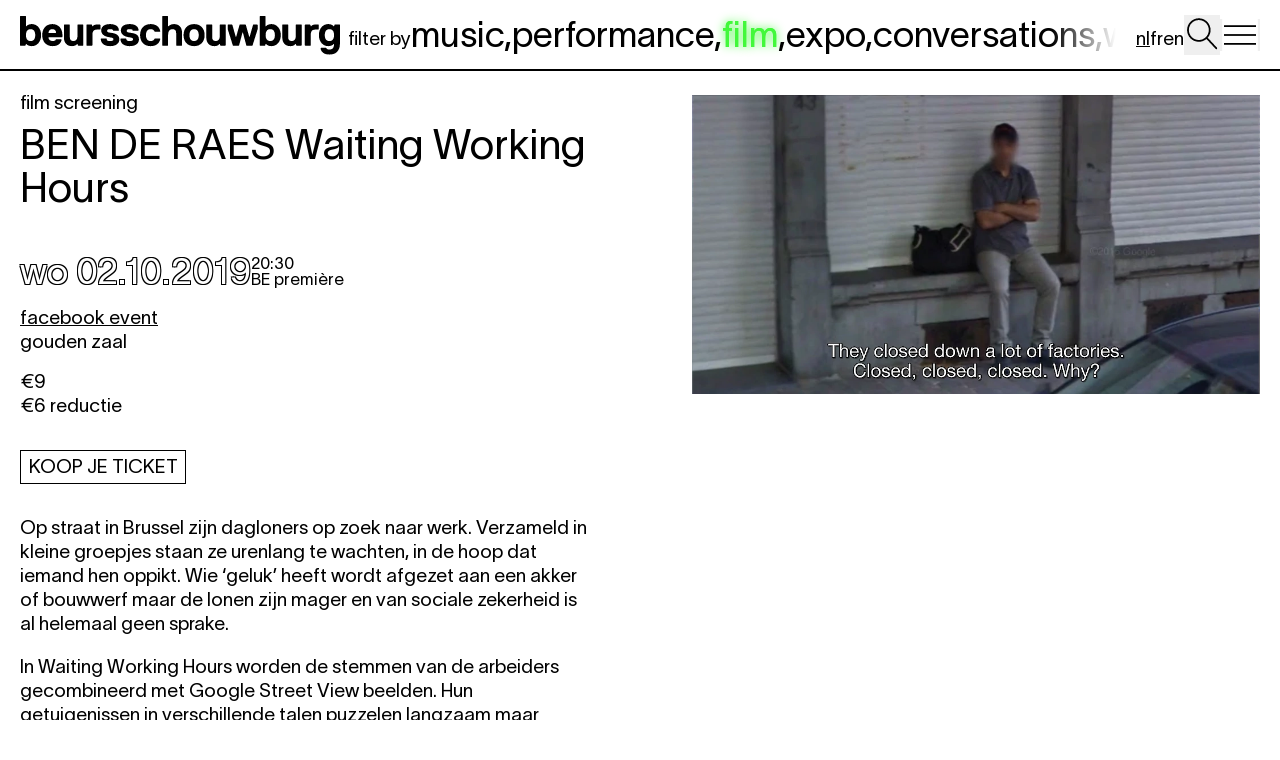

--- FILE ---
content_type: text/html; charset=utf-8
request_url: https://beursschouwburg.be/nl/events/ben-de-raes-waiting-working-hours/
body_size: 7882
content:
<!DOCTYPE html>
<html lang="nl" class="bg-white">
	<head id="html-head">
		<meta http-equiv="content-type" content="text/html; charset=utf-8" />
		<meta name="viewport" content="width=device-width, initial-scale=1" />
		<title>Ben De Raes Waiting Working Hours</title>
									<meta property="og:image" content="https://beursschouwburg.be/site/assets/files/153696/xstill2.1200x630.png"/>
					
		
		<!-- Preconnect to external domains -->
		<link rel="preconnect" href="https://www.googletagmanager.com" crossorigin>
		<link rel="preconnect" href="https://plausible.joelgalvez.com" crossorigin>

		<link rel="icon" type="image/x-icon" href="/favicon.ico">

		<!-- Critical inline CSS for Alpine.js -->
		<style>[x-cloak] { display: none !important; }</style>

		<link rel="stylesheet" type="text/css" href="/site/templates/css/main.css?v=51" />


		<script src="/site/templates/js/main.js?v=51" defer></script>
		<script src="/site/templates/js/htmx.min.js" defer></script>
		<!-- <script src="/site/templates/js/morphdom-swap.js" defer></script> -->
		<script src="/site/templates/js/alpine.min.js" defer></script>
		<script src="https://cdn.jsdelivr.net/npm/flatpickr"></script>
		<script src="https://cdn.jsdelivr.net/npm/flatpickr/dist/l10n/fr.js"></script>
		<script src="https://cdn.jsdelivr.net/npm/flatpickr/dist/l10n/nl.js"></script>

		<!-- Global site tag (gtag.js) - Google Analytics -->
		<script async src="https://www.googletagmanager.com/gtag/js?id=UA-10382711-8"></script>
		<script>
			document.addEventListener('DOMContentLoaded', function() {
				window.dataLayer = window.dataLayer || [];
				function gtag(){dataLayer.push(arguments);}
				gtag('js', new Date());
				gtag('config', 'UA-10382711-8');
			});
		</script>
		
		<script defer data-domain="beursschouwburg.be" src="https://plausible.joelgalvez.com/js/script.js"></script>

	</head>



	<body
		id="html-body"
		hx-boost="true"
		x-data="main()"
		class="text-base lg:text-lg print:text-sm overflow-x-hidden"
		hx-indicator=".loader"
		hx-target="#content"
		hx-select="#content"
		hx-swap="outerHTML show:window:top"
	>

		<a href="#main-content" class="sr-only focus:not-sr-only focus:absolute focus:top-0 focus:left-0 focus:z-50 focus:bg-white focus:text-black focus:p-4 focus:underline">
			Spring naar hoofdinhoud		</a>

		<div id="flatpickr-locale" hx-swap-oob="true">
			<script>
				window.FLATPICKR_LOCALE = 'nl';
			</script>
		</div>
					<div 
				class="print:hidden py-2 flex gap-2 w-full h-full grow-0 justify-between sticky top-0  bg-white z-40 border-b-2 border-black items-center text-4xl "
			>
	
				<div class="flex shrink-1 grow-0 items-center gap-2 overflow-x-auto overflow-y-hidden no-scrollbar standard-padding h-full ">
					<a
						class="block nohover "
						href="/nl/"
						hx-swap="outerHTML show:window:top"
						hx-push-url="true"
						hx-swap-oob="true"
						id="home-logo"
						aria-label="Naar homepagina"
					>
						<div class="hidden lg:block shrink-0  pt-[2px] mr-2 w-[20rem] h-full">
							<img src="/site/assets/files/1/logo-beursschouwburg.svg">	
						</div>
						<div class="block lg:hidden  shrink-0  pt-[2px] mr-2 w-[11rem] h-full">
							<img src="/site/assets/files/1/logo-brsschwbrg.svg">	
						</div>
					</a>
		
					<div 
						class="my-2 hidden lg:block "
					>
						        <div 
        class="text-3xl lg:text-4xl upppercase flex  gap-3 items-center "
    >
        <div class="text-lg pt-[0.4em] lg:pt-[0.5em] shrink-0">filter&nbsp;by</div>
                
                                <div class="shrink-0">
                <a
                    id="disciplines-selection-menu-large-music"
                    hx-swap-oob="true"
                    class="shrink-0 bsbglow  "
                    hx-ext="push-url-w-params"
                    href="/nl/?discipline=music"
                >music</a>,            </div>
                                <div class="shrink-0">
                <a
                    id="disciplines-selection-menu-large-performance"
                    hx-swap-oob="true"
                    class="shrink-0 bsbglow  "
                    hx-ext="push-url-w-params"
                    href="/nl/?discipline=performance"
                >performance</a>,            </div>
                                <div class="shrink-0">
                <a
                    id="disciplines-selection-menu-large-screenings"
                    hx-swap-oob="true"
                    class="shrink-0 bsbglow active "
                    hx-ext="push-url-w-params"
                    href="/nl/?discipline=screenings"
                >film</a>,            </div>
                                <div class="shrink-0">
                <a
                    id="disciplines-selection-menu-large-expo"
                    hx-swap-oob="true"
                    class="shrink-0 bsbglow  "
                    hx-ext="push-url-w-params"
                    href="/nl/?discipline=expo"
                >expo</a>,            </div>
                                <div class="shrink-0">
                <a
                    id="disciplines-selection-menu-large-conversations"
                    hx-swap-oob="true"
                    class="shrink-0 bsbglow  "
                    hx-ext="push-url-w-params"
                    href="/nl/?discipline=conversations"
                >conversations</a>,            </div>
                                <div class="shrink-0">
                <a
                    id="disciplines-selection-menu-large-workshop"
                    hx-swap-oob="true"
                    class="shrink-0 bsbglow  "
                    hx-ext="push-url-w-params"
                    href="/nl/?discipline=workshop"
                >workshop</a>,            </div>
                                <div class="shrink-0">
                <a
                    id="disciplines-selection-menu-large-dig-deeper"
                    hx-swap-oob="true"
                    class="shrink-0 bsbglow  pr-12"
                    hx-ext="push-url-w-params"
                    href="/nl/?discipline=dig-deeper"
                >dig deep<span class="relative top-1">e</span><span class="relative top-2">r</span></a>            </div>
            </div>    
					</div>
	
				</div>
			
	
				<div class="standard-padding flex items-center gap-2 h-full fade-left">
					<div class="ml-auto flex items-center gap-2 h-full ">
						<nav class="text-lg pt-[0.4em] lg:pt-[0.5em] flex gap-1" hx-swap-oob="true" id="language-switcher" aria-label="Taal selectie">
																																																<div class=""><a
										href="/nl/events/ben-de-raes-waiting-working-hours/"
										class="hover:text-bsblime underline"
										aria-label="Schakel naar nl"
										aria-current="true"									>nl</a></div>
																																									<div class=""><a
										href="/fr/events/ben-de-raes-waiting-working-hours/"
										class="hover:text-bsblime "
										aria-label="Schakel naar fr"
																			>fr</a></div>
																																									<div class=""><a
										href="/en/events/ben-de-raes-waiting-working-hours/"
										class="hover:text-bsblime "
										aria-label="Schakel naar en"
																			>en</a></div>
																					</nav>
						<form
							x-init=""

							method="get"

							hx-get="/nl/search/"
							hx-swap="outerHTML show:window:top"
							hx-target="#content"
							hx-select="#content"
							hx-indicator=".loader"
							@submit.prevent
							class="h-full flex items-center"

						>
							<button
								type="button"
								@click="searchOpen = true; $nextTick(() => $refs.searchInput.focus())"
								@keydown.enter="searchOpen = true; $nextTick(() => $refs.searchInput.focus())"
								@keydown.space.prevent="searchOpen = true; $nextTick(() => $refs.searchInput.focus())"
								class="cursor-pointer h-10 w-9 shrink-0 focus:outline-none focus:ring-2 focus:ring-black"
								aria-label="Open zoeken"
							>
								<svg viewBox="0 0 800 800" xmlns="http://www.w3.org/2000/svg" class="h-full w-full">
									<defs>
									</defs>
									<path class="st0" d="M732.7149,682.70386l-205.47937-222.1452c39.72589-45.86987,63.79071-105.65814,63.79071-170.96173,0-144.1355-117.27264-261.39526-261.42102-261.39526S68.1842,145.46143,68.1842,289.59692c0,144.16132,117.27264,261.44678,261.42102,261.44678,64.63794,0,123.86157-23.59491,169.54095-62.60931l204.53052,221.11951c3.90009,4.20898,9.20319,6.34564,14.5191,6.34564,4.80109,0,9.62793-1.73767,13.42505-5.25159,8.01898-7.414,8.50806-19.92511,1.09406-27.94409ZM107.72559,289.59692c0-122.33112,99.53564-221.85388,221.87964-221.85388s221.87964,99.52277,221.87964,221.85388c0,122.35687-99.53564,221.9054-221.87964,221.9054s-221.87964-99.54852-221.87964-221.9054Z"/>
								</svg>
							</button>
							<input
								type="search"
								x-ref="searchInput"
								x-show="searchOpen"
								x-cloak
								type="text"
								placeholder="search..."
								class="search-input block h-full pb-1 text-center text-lg mx-2 p-1"
								name="q"
								value=""
								hx-get="/nl/search/"
								hx-trigger="keyup changed delay:0.6s"
								hx-include="closest form"
								hx-push-url="true"
								id="search-input"
								hx-swap-oob="false"
								hx-target="#content"
								hx-select="#content"

								@submit.prevent
								@blur="if ($el.value === '') searchOpen = false"

							>
						</form>
					</div>
					
					<button
						type="button"
						class="h-8 w-10 cursor-pointer shrink-0 focus:outline-none focus:ring-2 focus:ring-black"
						@click="menu = true;"
						@keydown.enter="menu = true;"
						@keydown.space.prevent="menu = true;"
						aria-label="Menu openen"
						aria-expanded="false"
						x-bind:aria-expanded="menu"
					>
						<svg width="100%" height="100%" viewBox="0 0 20 18" fill="none" xmlns="http://www.w3.org/2000/svg" aria-hidden="true">
							<rect width="20" height="18" fill="white"/>
							<path d="M1 4H19" stroke="black" stroke-width="1"/>
							<path d="M19 9H1" stroke="black" stroke-width="1"/>
							<path d="M1 14H19" stroke="black" stroke-width="1"/>
						</svg>
					</button>

				</div>
			</div>
	
			<div class="print:hidden block lg:hidden fade-right  pt-2 pb-3 border-black border-b-2">
				<div class="w-full overflow-y-hidden overflow-x-auto  no-scrollbar">
					<div class="standard-padding">
						        <div 
        class="text-3xl lg:text-4xl upppercase flex  gap-3 items-center "
    >
        <div class="text-lg pt-[0.4em] lg:pt-[0.5em] shrink-0">filter&nbsp;by</div>
                
                                <div class="shrink-0">
                <a
                    id="disciplines-selection-menu-large-music"
                    hx-swap-oob="true"
                    class="shrink-0 bsbglow  "
                    hx-ext="push-url-w-params"
                    href="/nl/?discipline=music"
                >music</a>,            </div>
                                <div class="shrink-0">
                <a
                    id="disciplines-selection-menu-large-performance"
                    hx-swap-oob="true"
                    class="shrink-0 bsbglow  "
                    hx-ext="push-url-w-params"
                    href="/nl/?discipline=performance"
                >performance</a>,            </div>
                                <div class="shrink-0">
                <a
                    id="disciplines-selection-menu-large-screenings"
                    hx-swap-oob="true"
                    class="shrink-0 bsbglow active "
                    hx-ext="push-url-w-params"
                    href="/nl/?discipline=screenings"
                >film</a>,            </div>
                                <div class="shrink-0">
                <a
                    id="disciplines-selection-menu-large-expo"
                    hx-swap-oob="true"
                    class="shrink-0 bsbglow  "
                    hx-ext="push-url-w-params"
                    href="/nl/?discipline=expo"
                >expo</a>,            </div>
                                <div class="shrink-0">
                <a
                    id="disciplines-selection-menu-large-conversations"
                    hx-swap-oob="true"
                    class="shrink-0 bsbglow  "
                    hx-ext="push-url-w-params"
                    href="/nl/?discipline=conversations"
                >conversations</a>,            </div>
                                <div class="shrink-0">
                <a
                    id="disciplines-selection-menu-large-workshop"
                    hx-swap-oob="true"
                    class="shrink-0 bsbglow  "
                    hx-ext="push-url-w-params"
                    href="/nl/?discipline=workshop"
                >workshop</a>,            </div>
                                <div class="shrink-0">
                <a
                    id="disciplines-selection-menu-large-dig-deeper"
                    hx-swap-oob="true"
                    class="shrink-0 bsbglow  pr-12"
                    hx-ext="push-url-w-params"
                    href="/nl/?discipline=dig-deeper"
                >dig deep<span class="relative top-1">e</span><span class="relative top-2">r</span></a>            </div>
            </div>    
					</div>
				</div>
	
			</div>
	
	
			<div 
				class="fixed top-0 left-0 w-full h-full bg-black/20 z-40"
				x-show="menu" 
			>
			</div>
			<menu 
				x-show="menu" 
				x-cloak
				x-transition.opacity 
				class="fixed z-50 top-0 right-0 bg-white p-4 w-[calc(100%_-_2rem)] md:min-w-[28rem] md:max-w-[35rem] h-screen shadow-2xl"
				@click.outside = "menu = false"
				
			>
				<div 
					id="nav"
					class="flex flex-col justify-between h-full" 	
					hx-swap-oob="true"		
				>
					<button
						type="button"
						class="cursor-pointer mb-2 group focus:outline-none focus:ring-2 focus:ring-black"
						@click="menu = false"
						@keydown.enter="menu = false"
						@keydown.space.prevent="menu = false"
						style="width: 1.5rem; height: 1.5rem;"
						aria-label="Menu sluiten"
					>
						<svg width="100%" height="100%" viewBox="0 0 20 20" fill="none" xmlns="http://www.w3.org/2000/svg" aria-hidden="true">
							<path d="M18 2L2 18" stroke="black" stroke-width="2" vector-effect="non-scaling-stroke" stroke-linecap="round" class="group-hover:stroke-bsblime transition-colors"/>
							<path d="M2 2L18 18" stroke="black" stroke-width="2" vector-effect="non-scaling-stroke" stroke-linecap="round" class="group-hover:stroke-bsblime transition-colors"/>
						</svg>
					</button>
					<h3 
						class="uppercase leading-normal mb-auto"	
					>
						<a 
							@click="menu = false" 
								class="block text-4xl leading-tight" 
								href="/nl/"
							>HOME</a>
													<a 
								@click="menu = false" 
								class="block text-4xl leading-tight" 
								href="/nl/practical/"
		
							>praktisch</a>
													<a 
								@click="menu = false" 
								class="block text-4xl leading-tight" 
								href="/nl/tickets/"
		
							>tickets</a>
													<a 
								@click="menu = false" 
								class="block text-4xl leading-tight" 
								href="/nl/gebouw/"
		
							>verhuur</a>
													<a 
								@click="menu = false" 
								class="block text-4xl leading-tight" 
								href="/nl/about-bsb/"
		
							>over bsb</a>
													<a 
								@click="menu = false" 
								class="block text-4xl leading-tight" 
								href="/nl/contact/"
		
							>contact</a>
											</h3>
	
					<div class="">
						<div class="newsletterlinks text-sm underline max-w-[20rem] mb-4"  >
																																									<a class="newsletterlink block" href="https://apps.ticketmatic.com/widgets/beursschouwburg/flow/subscribe?l=nl" target="_blank">Schrijf je in voor onze nieuwsbrief</a>
																										<a class="newsletterlink block" href="https://apps.ticketmatic.com/widgets/beursschouwburg/flow/subscribe?l=fr" target="_blank">Inscrivez-vous à notre newsletter</a>
																										<a class="newsletterlink block" href="https://apps.ticketmatic.com/widgets/beursschouwburg/flow/subscribe?l=en" target="_blank">Sign up for our newsletter</a>
																					</div>
		
		
						<div class="social mb-4 underline text-sm">
															<a class="block" target="_blank" href="https://www.instagram.com/beursschouwburg/">instagram</a>
															<a class="block" target="_blank" href="https://signal.group/#CjQKILqFyEih8zJle5bkdr-Q53O_NaJ_mwTg6Fq5UTm3OKRsEhAhl8oeLotW_Xw-VBNtOdeC">signal</a>
															<a class="block" target="_blank" href="https://mastodon.social/@beursschouwburg">mastodon</a>
													</div>				
					</div>
				</div>
			</menu>		
		

		
		<main id="content" class="min-h-screen loader loader-main">
	
	<main id="main-content" tabindex="-1">
		
		
		<div class="single-event grid lg:grid-cols-2 lg:gap-16 justify-center single my-5 mb-12">
			

			<div class="lg:col-start-2 lg:row-start-1 lg:pt-1 md:px-5 max-w-[50rem]  lg:max-w-full w-full overflow-hidden">
			
						<div class="lead col-span-1 relative overflow-hidden masonry-item group/lead transition-opacity ">
        <div class="inner  relative pb-2">
            <div class="relative" >
                	
                                <div>
                                    <div class="mb-1">
                                                                            
                            <div class="w-full" style="max-width:1000px;">
                                <div class="image relative w-full" style="aspect-ratio:1000/527;">
                                    <div class="sidescroll w-full h-full overflow-x-auto overflow-y-hidden no-scrollbar snap-x snap-proximity relative flex flex-row" style="aspect-ratio:1000/527">
                                        <div class="h-full w-full flex  ">
                                            <div class="shrink-0 snap-center w-full" style="aspect-ratio:1000/527">
                                                <img loading="lazy" class="w-full h-full object-contain" data-src="/site/assets/files/153696/xstill2.1000x700.webp" id="xstill2.1000x700.png-1">
                                            </div>
                                                                                                                                    </div>
                                    </div>

                                                                    </div>
                                
                            </div>
                                            </div>
                    <div class="scrollintoview"></div>
                    <div class="group-hover/lead:opacity-70 transition-opacity">
                        		<div class="facts">
        
		            
            <div class="flex gap-4 justify-between">
                <div class="">
                                    </div>
                            </div>

		    
    
                
				
			</div>		
                    </div>
                                </div>
                            </div>
        </div>
	</div>
			</div>

			<div class="text lg:col-start-1 lg:row-start-1 max-w-[40rem]  standard-padding ">
				<div class="mb-2 lowercase">
						                        <span class="eventtype"><span class="eventtype-inner eventtype-event-type-197">film screening</span> </span>
            				</div>
				<h1 class="text-4xl lg:text-5xl mb-2 text-balance"><em>Ben De Raes</em> Waiting Working Hours</h1>
								
				<div class="relative mb-4">
					<div class="flex gap-2">
						    <div class="" >
		        <div class="flex gap-2">
                                                        </div>

	</div>
					</div>
				</div>
				<div class="mb-2 ">
							<div class="lead col-span-1 relative overflow-hidden masonry-item group/lead transition-opacity ">
        <div class="inner  relative pb-2">
            <div class="relative" >
                	
                                <div>
                                    <div class="mb-1">
                                                                                                                        </div>
                    <div class="scrollintoview"></div>
                    <div class="group-hover/lead:opacity-70 transition-opacity">
                        		<div class="facts">
        
		            
            <div class="flex gap-4 justify-between">
                <div class="">
                                    </div>
                            </div>

		    
    
                
				
			</div>		
                    </div>
                                </div>
                            </div>
        </div>
	</div>
				</div>
				
									<div class="mb-4 text-lg ">
																																						    
	<span class="passed">
		            <div class="flex gap-2 mb-2">
                <span class="date text-4xl flex gap-2 outlined text-white">
                    wo                                            02.10.2019                                    </span>
                <div class="text-base leading-[1.1] py-[0.15rem] flex items-end">
                    <div class="self-start leading-[0.97]">
                        <span class="time ">20:30</span>                                                    <br><span class="occasion">BE première</span>
                                            </div>
                </div>
            </div>
		    </span>
																										</div>
				

				<div class="facebook-tickets mb-4 ">
																											
													
															
											<div class="facebook">
							<a href="https://www.facebook.com/events/338496980415063/" target="_blank">facebook event</a>
						</div>
																<div class="location mb-4">
							gouden zaal						</div>
					
					<div class="ticket print:hidden">
													€9 												<p>€6&nbsp;reductie</p>													<div class="my-8 text-lg">
								    <a 
        class="inline-block uppercase hover:bg-black hover:text-white border border-black bg-white  text-black px-[0.4em]  py-1 !no-underline"
        href="https://apps.ticketmatic.com/widgets/beursschouwburg/addtickets?event=132228692287,890324514818&product=686557726525&l=nl#!/addtickets" target="_blank">
                                    koop je ticket                        </a>
							</div>
											</div>
				</div>																						
				<div class="about mb-4">
					
					<div class="body"><p>Op straat in Brussel zijn dagloners op zoek naar werk. Verzameld in kleine groepjes staan ze urenlang te wachten, in de hoop dat iemand hen oppikt. Wie ‘geluk’ heeft wordt afgezet aan een akker of bouwwerf maar de lonen zijn mager en van sociale zekerheid is al helemaal geen sprake.</p>

<p>In Waiting Working Hours worden de stemmen van de arbeiders gecombineerd met Google Street View beelden. Hun getuigenissen in verschillende talen puzzelen langzaam maar zeker een dialoog bij elkaar over werken, economie en het leven. Gebaseerd op de inzichten van de arbeiders, bestudeert De Raes hun huidige situatie, hun visie op arbeid en hun toekomstdromen.</p>

<p><a data-saferedirecturl="https://www.google.com/url?q=http://www.dagvorm.be&amp;source=gmail&amp;ust=1562235808036000&amp;usg=AFQjCNEdEGhY4qTaRq23YT4wpLDF8SKpjw" href="http://www.dagvorm.be/" target="_blank">www.dagvorm.be</a></p>

<p><a href="https://beursschouwburg.be/nl/events/a-blue-collar-date/">Part of A Blue Collar Date</a>&nbsp;with Ben De Raes</p>

<p dir="ltr">Deel van ‘<a href="https://beursschouwburg.be/nl/events/we-love-you/">We Love You</a>’, een multidisciplinair programma on love beyond the romantic and the self - sep oct nov dec 2019.</p></div>
				</div>
				<div class="info mb-4">
					    <div class="credits text-base">
        <div class="credit">
                        <p>&nbsp;</p>

<p>Frans, Arabisch, Engels gesproken, Engelse ondertitels</p>        </div>
            </div>


				</div>
			</div>

		</div>

		
		
					
			<div class="mb-12 print:hidden">
													<div class="flex justify-between items-center pr-2 ">
						<h2 class="text-4xl py-2 standard-padding">you might also like</h2>
					</div>
													
				
				    <div
        class="mb-12 view-container"
        x-cloak
    >
        
        
        <div id="main-content"></div>
            
                            
        
                                <div class=" bg-white relative z-20">
                <div class="relative  border-t-2 border-black pt-[calc(2rem_-_4px)] top-[2px] "></div>
                <div class="overflow-hidden grid-view ">
                    <div class="masonry -mt-[2px]  standard-padding overflow-hidden ">
                                                    		<div class="lead md:col-span-4 lg:col-span-3 relative overflow-hidden masonry-item group/lead transition-opacity ">
        <div class="inner border-t-2 border-black relative pb-2">
            <div class="relative" >
                	
                                
                                <a 
                    class="block " 
                    href="/nl/events/want-to-stay-up-to-date-without-instagram/"
                >
                                    <div class="mb-1">
                                                                            
                            <div class="w-full" style="">
                                <div class="image relative w-full" style="aspect-ratio:720/900;">
                                    <div class="sidescroll w-full h-full overflow-x-auto overflow-y-hidden no-scrollbar snap-x snap-proximity relative flex flex-row" style="aspect-ratio:720/900">
                                        <div class="h-full w-full flex  ">
                                            <div class="shrink-0 snap-center w-full" style="aspect-ratio:720/900">
                                                <img loading="lazy" class="w-full h-full object-contain" data-src="/site/assets/files/163778/4.800x900.webp" id="4.800x900.png-1">
                                            </div>
                                                                                                                                                                                            <div class="shrink-0 snap-center" style="aspect-ratio:720/900">
                                                    <img
                                                        class="w-full"
                                                        loading="lazy"
                                                        data-src="/site/assets/files/163778/1b.720x900.webp"
                                                        id="want-to-stay-up-to-date-without-instagram-1b.png"
                                                    >
                                                </div>
                                                                                    </div>
                                    </div>

                                                                            <div class="dots absolute z-10 bottom-0 w-full h-10 p-1 flex justify-center gap-1">
                                                                                            <svg class="w-4 h-4 active" viewBox="0 0 10 10" xmlns="http://www.w3.org/2000/svg">
                                                    <circle cx="5" cy="5" r="4" />
                                                </svg>
                                                                                            <svg class="w-4 h-4 " viewBox="0 0 10 10" xmlns="http://www.w3.org/2000/svg">
                                                    <circle cx="5" cy="5" r="4" />
                                                </svg>
                                                                                    </div>
                                    
                                                                    </div>
                                
                            </div>
                                            </div>
                    <div class="scrollintoview"></div>
                    <div class="group-hover/lead:opacity-70 transition-opacity">
                        		<div class="facts">
        
		    
    
                    <div class="text-4xl">
                <h2><em>want to stay up to date without instagram?</em></h2>
            </div>
                
		            <div class="italic">
                	                            	                            </div>
				
					<div class="leadtext">
				More ethics, no algorithms, online together 			</div>
			</div>		
                    </div>
                                </a>
                            </div>
        </div>
	</div>
                                                    		<div class="lead md:col-span-4 lg:col-span-3 relative overflow-hidden masonry-item group/lead transition-opacity ">
        <div class="inner border-t-2 border-black relative pb-2">
            <div class="relative" >
                	
                                
                                <a 
                    class="block " 
                    href="/nl/events/opening-week-our-house/"
                >
                                    <div class="mb-1">
                                                                            
                            <div class="w-full" style="">
                                <div class="image relative w-full" style="aspect-ratio:720/900;">
                                    <div class="sidescroll w-full h-full overflow-x-auto overflow-y-hidden no-scrollbar snap-x snap-proximity relative flex flex-row" style="aspect-ratio:720/900">
                                        <div class="h-full w-full flex  ">
                                            <div class="shrink-0 snap-center w-full" style="aspect-ratio:720/900">
                                                <img loading="lazy" class="w-full h-full object-contain" data-src="/site/assets/files/164858/opening_week2.800x900.webp" id="opening_week2.800x900.png-1">
                                            </div>
                                                                                                                                    </div>
                                    </div>

                                                                    </div>
                                
                            </div>
                                            </div>
                    <div class="scrollintoview"></div>
                    <div class="group-hover/lead:opacity-70 transition-opacity">
                        		<div class="facts">
        
		            
            <div class="flex gap-4 justify-between">
                <div class="">
                                                                        	    
	<span class="">
					<span class="date text-4xl outlined text-white ">
									22–24.01 <span class="occasion"></span>
							</span>
		    </span>
                            <div class="">
                                                            </div>
                                                            </div>
                                    <div class="text-base">
                            <div class="" >
		        <div class="flex gap-2">
                            <div class="">
                    today
                </div>
                                                        </div>

	</div>
                    </div>
                            </div>

		    
    
                    <div class="text-4xl">
                <h2>opening week</h2>
            </div>
                
		            <div class="italic">
                	                                    <span class="eventtype discipline-music">music</span>,                             <span class="eventtype discipline-performance">performance</span>,                             <span class="eventtype discipline-screenings">film</span>,                             <span class="eventtype discipline-expo">expo</span>,                             <span class="eventtype discipline-conversations">conversations</span>                    	                            </div>
				
					<div class="leadtext">
				Palestina omhelzen, publiek plezier (her)ontdekken en een hartverwarmend punkfeest.			</div>
			</div>		
                    </div>
                                </a>
                            </div>
        </div>
	</div>
                                                    		<div class="lead md:col-span-4 lg:col-span-3 relative overflow-hidden masonry-item group/lead transition-opacity ">
        <div class="inner border-t-2 border-black relative pb-2">
            <div class="relative" >
                	
                                
                                <a 
                    class="block " 
                    href="/nl/events/upsammy-garcon-stebu/"
                >
                                    <div class="mb-1">
                                                                            
                            <div class="w-full" style="">
                                <div class="image relative w-full" style="aspect-ratio:600/900;">
                                    <div class="sidescroll w-full h-full overflow-x-auto overflow-y-hidden no-scrollbar snap-x snap-proximity relative flex flex-row" style="aspect-ratio:600/900">
                                        <div class="h-full w-full flex  ">
                                            <div class="shrink-0 snap-center w-full" style="aspect-ratio:600/900">
                                                <img loading="lazy" class="w-full h-full object-contain" data-src="/site/assets/files/164867/535a3400_1.800x900.jpg" id="535a3400_1.800x900.jpg-1">
                                            </div>
                                                                                                                                                                                            <div class="shrink-0 snap-center" style="aspect-ratio:600/900">
                                                    <img
                                                        class="w-full"
                                                        loading="lazy"
                                                        data-src="/site/assets/files/164867/garcon_by_jimmy_hochstrasse_2024.600x900.webp"
                                                        id="upsammy-garcon-stebu-garcon_by_jimmy_hochstrasse_2024.jpg"
                                                    >
                                                </div>
                                                                                                                                            <div class="shrink-0 snap-center" style="aspect-ratio:600/900">
                                                    <img
                                                        class="w-full"
                                                        loading="lazy"
                                                        data-src="/site/assets/files/164867/stebu_forest.600x900.jpg"
                                                        id="upsammy-garcon-stebu-stebu_forest.jpg"
                                                    >
                                                </div>
                                                                                                                                            <div class="shrink-0 snap-center" style="aspect-ratio:600/900">
                                                    <img
                                                        class="w-full"
                                                        loading="lazy"
                                                        data-src="/site/assets/files/164867/screenshot_2025-12-19_at_16_16_31.600x900.webp"
                                                        id="upsammy-garcon-stebu-screenshot_2025-12-19_at_16_16_31.png"
                                                    >
                                                </div>
                                                                                    </div>
                                    </div>

                                                                            <div class="dots absolute z-10 bottom-0 w-full h-10 p-1 flex justify-center gap-1">
                                                                                            <svg class="w-4 h-4 active" viewBox="0 0 10 10" xmlns="http://www.w3.org/2000/svg">
                                                    <circle cx="5" cy="5" r="4" />
                                                </svg>
                                                                                            <svg class="w-4 h-4 " viewBox="0 0 10 10" xmlns="http://www.w3.org/2000/svg">
                                                    <circle cx="5" cy="5" r="4" />
                                                </svg>
                                                                                            <svg class="w-4 h-4 " viewBox="0 0 10 10" xmlns="http://www.w3.org/2000/svg">
                                                    <circle cx="5" cy="5" r="4" />
                                                </svg>
                                                                                            <svg class="w-4 h-4 " viewBox="0 0 10 10" xmlns="http://www.w3.org/2000/svg">
                                                    <circle cx="5" cy="5" r="4" />
                                                </svg>
                                                                                    </div>
                                    
                                                                    </div>
                                
                            </div>
                                            </div>
                    <div class="scrollintoview"></div>
                    <div class="group-hover/lead:opacity-70 transition-opacity">
                        		<div class="facts">
        
		            
            <div class="flex gap-4 justify-between">
                <div class="">
                                                                                                                                                                        	    
	<span class="">
		            <div class="flex gap-2 ">
                <span class="date text-4xl flex gap-2 outlined text-white">
                                                                <span>
                            30.01                        </span>
                                    </span>
                <div class="text-base leading-[1.1] py-[0.15rem] flex items-end">
                    <div class="self-start leading-[0.97]">
                        <span class="time ">22:00</span>                                            </div>
                </div>
            </div>
		    </span>
                                                                                                                        </div>
                                    <div class="text-base">
                            <div class="" >
		        <div class="flex gap-2">
                                                        </div>

	</div>
                    </div>
                            </div>

		    
    
                    <div class="text-4xl">
                <h2>floor 5 presents <em>upsammy b2b Garçon + stebu</em></h2>
            </div>
                
		            <div class="italic">
                	                        <span class="eventtype"><span class="eventtype-inner eventtype-nightlife">nightlife</span> </span>
                        </div>
				
					<div class="leadtext">
				Allez, back to back vijf uur lang.			</div>
			</div>		
                    </div>
                                </a>
                            </div>
        </div>
	</div>
                                                    		<div class="lead md:col-span-4 lg:col-span-3 relative overflow-hidden masonry-item group/lead transition-opacity ">
        <div class="inner border-t-2 border-black relative pb-2">
            <div class="relative" >
                	
                                
                                <a 
                    class="block " 
                    href="/nl/events/the-big-conversation-on-our-city/"
                >
                                    <div class="mb-1">
                                                                            
                            <div class="w-full" style="">
                                <div class="image relative w-full" style="aspect-ratio:600/750;">
                                    <div class="sidescroll w-full h-full overflow-x-auto overflow-y-hidden no-scrollbar snap-x snap-proximity relative flex flex-row" style="aspect-ratio:600/750">
                                        <div class="h-full w-full flex  ">
                                            <div class="shrink-0 snap-center w-full" style="aspect-ratio:600/750">
                                                <img loading="lazy" class="w-full h-full object-contain" data-src="/site/assets/files/164871/startbeeld5-1.800x900.webp" id="startbeeld5-1.800x900.png-1">
                                            </div>
                                                                                                                                    </div>
                                    </div>

                                                                    </div>
                                
                            </div>
                                            </div>
                    <div class="scrollintoview"></div>
                    <div class="group-hover/lead:opacity-70 transition-opacity">
                        		<div class="facts">
        
		            
            <div class="flex gap-4 justify-between">
                <div class="">
                                                                                                                                                                        	    
	<span class="">
		            <div class="flex gap-2 ">
                <span class="date text-4xl flex gap-2 outlined text-white">
                                                                <span>
                            31.01                        </span>
                                    </span>
                <div class="text-base leading-[1.1] py-[0.15rem] flex items-end">
                    <div class="self-start leading-[0.97]">
                        <span class="time ">14:00</span>                                            </div>
                </div>
            </div>
		    </span>
                                                                                                                        </div>
                                    <div class="text-base">
                            <div class="" >
		        <div class="flex gap-2">
                                                        </div>

	</div>
                    </div>
                            </div>

		    
    
                    <div class="text-4xl">
                <h2><em>The Big Conversation on our city</em></h2>
            </div>
                
		            <div class="italic">
                	                        <span class="eventtype"><span class="eventtype-inner eventtype-event-type-167">debat</span> </span>
                        </div>
				
					<div class="leadtext">
				Ga met een brede waaier aan opiniemakers, kunstenaars, activisten en onderzoekers in gesprek over onze stad.
Met Goethe-Institut Brüssel			</div>
			</div>		
                    </div>
                                </a>
                            </div>
        </div>
	</div>
                                                    		<div class="lead md:col-span-4 lg:col-span-3 relative overflow-hidden masonry-item group/lead transition-opacity ">
        <div class="inner border-t-2 border-black relative pb-2">
            <div class="relative" >
                	
                                
                                <a 
                    class="block " 
                    href="/nl/events/it-takes-a-city-2026/"
                >
                                    <div class="mb-1">
                                                                            
                            <div class="w-full" style="">
                                <div class="image relative w-full" style="aspect-ratio:600/886;">
                                    <div class="sidescroll w-full h-full overflow-x-auto overflow-y-hidden no-scrollbar snap-x snap-proximity relative flex flex-row" style="aspect-ratio:600/886">
                                        <div class="h-full w-full flex  ">
                                            <div class="shrink-0 snap-center w-full" style="aspect-ratio:600/886">
                                                <img loading="lazy" class="w-full h-full object-contain" data-src="/site/assets/files/164707/itac-poster.800x900.webp" id="itac-poster.800x900.jpg-1">
                                            </div>
                                                                                                                                    </div>
                                    </div>

                                                                    </div>
                                
                            </div>
                                            </div>
                    <div class="scrollintoview"></div>
                    <div class="group-hover/lead:opacity-70 transition-opacity">
                        		<div class="facts">
        
		    
    
                    <div class="text-4xl">
                <h2><em>It Takes a City 2026</em></h2>
            </div>
                
		            <div class="italic">
                	                        <span class="eventtype"><span class="eventtype-inner eventtype-event-type-1960">performance</span>,  </span>
                    <span class="eventtype"><span class="eventtype-inner eventtype-event-type-159">festival</span> </span>
                        </div>
				
					<div class="leadtext">
				Een tweejaarlijkse festival op acht locaties met nieuw Brussels performance talent.			</div>
			</div>		
                    </div>
                                </a>
                            </div>
        </div>
	</div>
                                                    		<div class="lead md:col-span-4 lg:col-span-3 relative overflow-hidden masonry-item group/lead transition-opacity ">
        <div class="inner border-t-2 border-black relative pb-2">
            <div class="relative" >
                	
                                
                                <a 
                    class="block " 
                    href="/nl/events/schntzl/"
                >
                                    <div class="mb-1">
                                                                            
                            <div class="w-full" style="">
                                <div class="image relative w-full" style="aspect-ratio:800/800;">
                                    <div class="sidescroll w-full h-full overflow-x-auto overflow-y-hidden no-scrollbar snap-x snap-proximity relative flex flex-row" style="aspect-ratio:800/800">
                                        <div class="h-full w-full flex  ">
                                            <div class="shrink-0 snap-center w-full" style="aspect-ratio:800/800">
                                                <img loading="lazy" class="w-full h-full object-contain" data-src="/site/assets/files/164887/schntzl_c_tinalewisherbots.800x900.webp" id="schntzl_c_tinalewisherbots.800x900.jpg-1">
                                            </div>
                                                                                                                                    </div>
                                    </div>

                                                                    </div>
                                
                            </div>
                                            </div>
                    <div class="scrollintoview"></div>
                    <div class="group-hover/lead:opacity-70 transition-opacity">
                        		<div class="facts">
        
		            
            <div class="flex gap-4 justify-between">
                <div class="">
                                                                                                                                                                        	    
	<span class="">
		            <div class="flex gap-2 ">
                <span class="date text-4xl flex gap-2 outlined text-white">
                                                                <span>
                            25.02                        </span>
                                    </span>
                <div class="text-base leading-[1.1] py-[0.15rem] flex items-end">
                    <div class="self-start leading-[0.97]">
                        <span class="time ">20:30</span>                                            </div>
                </div>
            </div>
		    </span>
                                                                                                                        </div>
                                    <div class="text-base">
                            <div class="" >
		        <div class="flex gap-2">
                                                        </div>

	</div>
                    </div>
                            </div>

		    
    
                    <div class="text-4xl">
                <h2><em>schntzl</em></h2>
            </div>
                
		            <div class="italic">
                	                        <span class="eventtype"><span class="eventtype-inner eventtype-cafe-concert">café concert</span> </span>
                        </div>
				
					<div class="leadtext">
				Maximalist synths, heart-stopping ambient and childlike, disoriented grooves for in the elevator to space, the stars and beyond.			</div>
			</div>		
                    </div>
                                </a>
                            </div>
        </div>
	</div>
                                            </div>
                </div>
 
            </div>
                    
            </div>
				
			</div>
		
		</main>

	

</main>

		<div
			class="lg:hidden mobile-calendar-bg fixed z-40 top-0 left-0 w-full h-screen backdrop-blur-lg"
			:class="{'hidden':!$store.datepickerVisible}"
			@click="$store.datepickerVisible=false"
			x-cloak
		>
			<div class="flex justify-end p-2">
				<div
					class="cursor-pointer mb-2 group"
					@click="menu = false"
					style="width: 2rem; height: 2rem;"
				>
					<svg width="100%" height="100%" viewBox="0 0 24 24" fill="none" xmlns="http://www.w3.org/2000/svg">
						<path d="M21 3L3 21" stroke="black" stroke-width="2" vector-effect="non-scaling-stroke" stroke-linecap="round" class="group-hover:stroke-bsblime transition-colors"/>
						<path d="M3 3L21 21" stroke="black" stroke-width="2" vector-effect="non-scaling-stroke" stroke-linecap="round" class="group-hover:stroke-bsblime transition-colors"/>
					</svg>
				</div>

			</div>
		</div>

		<div class="loader loader-spinner fixed top-0 left-0 w-full h-screen  pointer-events-none z-40 flex items-center justify-center">
			Loading...
		</div>

	</body>

</html>

--- FILE ---
content_type: text/css
request_url: https://beursschouwburg.be/site/templates/css/main.css?v=51
body_size: 10331
content:
.flatpickr-calendar {
  position: absolute;
  z-index: 10;
}


.flatpickr-calendar.open {
  display: inline-block;
  z-index: 99999;
}


.flatpickr-calendar.animate.open {
  animation: fpFadeInDown 300ms cubic-bezier(0.23, 1, 0.32, 1);
}


.flatpickr-calendar.inline {
  display: block;
  position: relative;
  top: 2px;
}


.flatpickr-calendar.static {
  position: absolute;
  top: calc(100% + 2px);
}


.flatpickr-calendar.static.open {
  z-index: 999;
  display: block;
}


.flatpickr-calendar.multiMonth .flatpickr-days .dayContainer:nth-child(n+1) .flatpickr-day.inRange:nth-child(7n+7) {
  box-shadow: none !important;
}


.flatpickr-calendar.multiMonth .flatpickr-days .dayContainer:nth-child(n+2) .flatpickr-day.inRange:nth-child(7n+1) {
  box-shadow: -2px 0 0 #e6e6e6, 5px 0 0 #e6e6e6;
}


.flatpickr-calendar .hasWeeks .dayContainer,
.flatpickr-calendar .hasTime .dayContainer {
  border-bottom: 0;
  border-bottom-right-radius: 0;
  border-bottom-left-radius: 0;
}


.flatpickr-calendar .hasWeeks .dayContainer {
  border-left: 0;
}


.flatpickr-calendar.hasTime .flatpickr-time {
  height: 40px;
  border-top: 1px solid #e6e6e6;
}


.flatpickr-calendar.noCalendar.hasTime .flatpickr-time {
  height: auto;
}


.flatpickr-calendar:before,
.flatpickr-calendar:after {
  position: absolute;
  display: block;
  pointer-events: none;
  border: solid transparent;
  content: '';
  height: 0;
  width: 0;
  left: 22px;
}


.flatpickr-calendar.rightMost:before,
.flatpickr-calendar.arrowRight:before,
.flatpickr-calendar.rightMost:after,
.flatpickr-calendar.arrowRight:after {
  left: auto;
  right: 22px;
}


.flatpickr-calendar.arrowCenter:before,
.flatpickr-calendar.arrowCenter:after {
  left: 50%;
  right: 50%;
}


.flatpickr-calendar:before {
  border-width: 5px;
  margin: 0 -5px;
}


.flatpickr-calendar:after {
  border-width: 4px;
  margin: 0 -4px;
}


.flatpickr-calendar.arrowTop:before,
.flatpickr-calendar.arrowTop:after {
  bottom: 100%;
}


.flatpickr-calendar.arrowTop:before {
  border-bottom-color: #e6e6e6;
}


.flatpickr-calendar.arrowTop:after {
  border-bottom-color: #fff;
}


.flatpickr-calendar.arrowBottom:before,
.flatpickr-calendar.arrowBottom:after {
  top: 100%;
}


.flatpickr-calendar.arrowBottom:before {
  border-top-color: #e6e6e6;
}


.flatpickr-calendar.arrowBottom:after {
  border-top-color: #fff;
}


.flatpickr-calendar:focus {
  outline: 0;
}


.flatpickr-wrapper {
  position: relative;
  display: inline-block;
}


.flatpickr-months {
  display: flex;
}


.flatpickr-months .flatpickr-month {
  background: transparent;
  color: black;
  fill: black;
  height: 34px;
  line-height: 1;
  text-align: center;
  position: relative;
  -webkit-user-select: none;
     -moz-user-select: none;
          user-select: none;
  /* overflow: hidden; */
  flex: 1;
}


.flatpickr-months .flatpickr-prev-month,
.flatpickr-months .flatpickr-next-month {
  -webkit-user-select: none;
     -moz-user-select: none;
          user-select: none;
  text-decoration: none;
  cursor: pointer;
  position: absolute;
  top: 0;
  height: 34px;
  padding: 10px;
  z-index: 3;
  color: black;
  fill: black;
  stroke: black;
  stroke-width: 0.8px;
}


.flatpickr-months .flatpickr-prev-month.flatpickr-disabled,
.flatpickr-months .flatpickr-next-month.flatpickr-disabled {
  display: none;
}


.flatpickr-months .flatpickr-prev-month i,
.flatpickr-months .flatpickr-next-month i {
  position: relative;
}


.flatpickr-months .flatpickr-prev-month.flatpickr-prev-month,
.flatpickr-months .flatpickr-next-month.flatpickr-prev-month {
/*
      /*rtl:begin:ignore*/
/*
      */
  left: 0;
/*
      /*rtl:end:ignore*/
/*
      */
}


/*
      /*rtl:begin:ignore*/


/*
      /*rtl:end:ignore*/


.flatpickr-months .flatpickr-prev-month.flatpickr-next-month,
.flatpickr-months .flatpickr-next-month.flatpickr-next-month {
/*
      /*rtl:begin:ignore*/
/*
      */
  right: 0;
/*
      /*rtl:end:ignore*/
/*
      */
}


/*
      /*rtl:begin:ignore*/


/*
      /*rtl:end:ignore*/


.flatpickr-months .flatpickr-prev-month:hover,
.flatpickr-months .flatpickr-next-month:hover {
  color: #959ea9;
}


.flatpickr-months .flatpickr-prev-month:hover svg,
.flatpickr-months .flatpickr-next-month:hover svg {
  stroke: #42f83b;
  fill: #42f83b;
}


.flatpickr-months .flatpickr-prev-month svg,
.flatpickr-months .flatpickr-next-month svg {
  width: 14px;
  height: 14px;
}


.flatpickr-months .flatpickr-prev-month svg path,
.flatpickr-months .flatpickr-next-month svg path {
  transition: fill 0.1s;
  fill: inherit;
}


.numInputWrapper {
  position: relative;
  height: auto;
}


.numInputWrapper input,
.numInputWrapper span {
  display: inline-block;
}


.numInputWrapper input {
  width: 100%;
}


.numInputWrapper input::-ms-clear {
  display: none;
}


.numInputWrapper input::-webkit-outer-spin-button,
.numInputWrapper input::-webkit-inner-spin-button {
  margin: 0;
  -webkit-appearance: none;
}


.numInputWrapper span {
  position: absolute;
  right: 0;
  width: 14px;
  padding: 0 4px 0 2px;
  height: 50%;
  line-height: 50%;
  opacity: 0;
  cursor: pointer;
  border: 1px solid rgba(57,57,57,0.15);
  box-sizing: border-box;
}


.numInputWrapper span:hover {
  background: rgba(0,0,0,0.1);
}


.numInputWrapper span:active {
  background: rgba(0,0,0,0.2);
}


.numInputWrapper span:after {
  display: block;
  content: "";
  position: absolute;
}


.numInputWrapper span.arrowUp {
  top: 0;
  border-bottom: 0;
}


.numInputWrapper span.arrowUp:after {
  border-left: 4px solid transparent;
  border-right: 4px solid transparent;
  border-bottom: 4px solid rgba(57,57,57,0.6);
  top: 26%;
}


.numInputWrapper span.arrowDown {
  top: 50%;
}


.numInputWrapper span.arrowDown:after {
  border-left: 4px solid transparent;
  border-right: 4px solid transparent;
  border-top: 4px solid rgba(57,57,57,0.6);
  top: 40%;
}


.numInputWrapper span svg {
  width: inherit;
  height: auto;
}


.numInputWrapper span svg path {
  fill: rgba(0,0,0,0.5);
}


.numInputWrapper:hover {
  background: rgba(0,0,0,0.05);
}


.numInputWrapper:hover span {
  opacity: 1;
}


.flatpickr-current-month {
  /* font-size: 135%; */
  
  position: absolute;
  width: 75%;
  left: 12.5%;
  padding: 7.48px 0 0 0;
  height: 34px;
  display: inline-block;
  text-align: center;
  transform: translate3d(0px, 0px, 0px);
          font-size: 1.4rem;
          line-height: 1.15;
}


.flatpickr-current-month span.cur-month {
  font-family: inherit;
  /* font-weight: 700; */
  /* color: inherit; */
  display: inline-block;
  margin-left: 0.5ch;
  padding: 0;
}


.flatpickr-current-month span.cur-month:hover {
  /* background: rgba(0,0,0,0.05); */
}


.flatpickr-current-month .numInputWrapper {
  width: 6ch;
  width: 7ch\0;
  display: inline-block;
}


.flatpickr-current-month .numInputWrapper span.arrowUp:after {
  /* border-bottom-color: rgba(0,0,0,0.9); */
}


.flatpickr-current-month .numInputWrapper span.arrowDown:after {
  /* border-top-color: rgba(0,0,0,0.9); */
}


.flatpickr-current-month input.cur-year {
  background: transparent;
  box-sizing: border-box;
  color: inherit;
  cursor: text;
  padding: 0 0 0 0.5ch;
  margin: 0;
  display: inline-block;
  font-size: inherit;
  font-family: inherit;
  font-weight: 300;
  line-height: inherit;
  height: auto;
  border: 0;
  border-radius: 0;
  vertical-align: initial;
  -webkit-appearance: textfield;
  -moz-appearance: textfield;
  appearance: textfield;
}


.flatpickr-current-month input.cur-year:focus {
  outline: 0;
}


.flatpickr-current-month input.cur-year[disabled],
.flatpickr-current-month input.cur-year[disabled]:hover {
  /* font-size: 100%; */
  /* color: rgba(0,0,0,0.5); */
  background: transparent;
  pointer-events: none;
}


.flatpickr-current-month .flatpickr-monthDropdown-months {
  appearance: menulist;
  background: transparent;
  border: none;
  border-radius: 0;
  box-sizing: border-box;
  color: inherit;
  cursor: pointer;
  font-size: inherit;
  font-family: inherit;
  /* font-weight: 300; */
  height: auto;
  line-height: inherit;
  margin: -1px 0 0 0;
  outline: none;
  padding: 0 0 0 0.5ch;
  position: relative;
  vertical-align: initial;
  -webkit-box-sizing: border-box;
  -webkit-appearance: menulist;
  -moz-appearance: menulist;
  width: auto;
}


.flatpickr-current-month .flatpickr-monthDropdown-months:focus,
.flatpickr-current-month .flatpickr-monthDropdown-months:active {
  outline: none;
}


.flatpickr-current-month .flatpickr-monthDropdown-months:hover {
  /* background: rgba(0,0,0,0.05); */
}


.flatpickr-current-month .flatpickr-monthDropdown-months .flatpickr-monthDropdown-month {
  background-color: transparent;
  outline: none;
  padding: 0;
}


.flatpickr-weekdays {
  background: transparent;
  text-align: center;
  overflow: hidden;
  width: 100%;
  display: flex;
  align-items: center;
  /* height: 28px; */
}


.flatpickr-weekdays .flatpickr-weekdaycontainer {
  display: flex;
  flex: 1;
}


span.flatpickr-weekday {
  cursor: default;
  /* font-size: 90%; */
  font-size: 0.80rem;
  line-height: 1.3;
}


span.flatpickr-weekday.underline {
  text-decoration-thickness: 0.75px;
  text-underline-offset: 2px;
}


span.flatpickr-weekday {
  background: transparent;
  /* color: rgba(0,0,0,0.54); */
  line-height: 2;
  margin: 0;
  text-align: center;
  display: block;
  flex: 1;
  /* font-weight: bolder; */
}


.dayContainer,
.flatpickr-weeks {
  /* padding: 1px 0 0 0; */
}


.flatpickr-days {
  position: relative;
  /* overflow: hidden; */
  display: flex;
  align-items: flex-start;
  width: 307.875px;
}


.flatpickr-days:focus {
  outline: 0;
}


.dayContainer {
  padding: 0;
  outline: 0;
  text-align: left;
  width: 307.875px;
  min-width: 307.875px;
  max-width: 307.875px;
  box-sizing: border-box;
  display: inline-block;
  display: flex;
  flex-wrap: wrap;
  -ms-flex-wrap: wrap;
  justify-content: space-around;
  transform: translate3d(0px, 0px, 0px);
  opacity: 1;
}


.dayContainer + .dayContainer {
  /* -webkit-box-shadow: -1px 0 0 #e6e6e6;
          box-shadow: -1px 0 0 #e6e6e6; */
}


.flatpickr-day {
  background: none;
  /* border: 1px solid transparent; */
  border-radius: 150px;
  box-sizing: border-box;
  color: black;
  cursor: pointer;
  /* font-weight: 400; */
  width: 14.2857143%;
  flex-basis: 14.2857143%;
  /* max-width: 39px; */
  /* height: 39px; */
  /* line-height: 39px; */
  margin: 0;
  display: inline-block;
  position: relative;
  justify-content: center;
  text-align: center;
  padding-top: 0.35rem;
  padding-bottom: 0.35rem;
  font-size: 1.6rem;
  line-height: 1.1;
}


.flatpickr-day:not(.has-events){
  text-shadow: -0.8px -0.8px 0 rgba(0,0,0,0.2), 0.8px -0.8px 0 rgba(0,0,0,0.2), -0.8px 0.8px 0 rgba(0,0,0,0.2), 0.8px 0.8px 0 rgba(0,0,0,0.2);
  color: white;
}


.flatpickr-day.startRange:not(.has-events),
.flatpickr-day.endRange:not(.has-events),
.flatpickr-day.inRange:not(.has-events) {
  color: var(--fl-col);
}


.flatpickr-day.inRange,
.flatpickr-day.prevMonthDay.inRange,
.flatpickr-day.nextMonthDay.inRange,
.flatpickr-day.today.inRange,
.flatpickr-day.prevMonthDay.today.inRange,
.flatpickr-day.nextMonthDay.today.inRange,
.flatpickr-day:hover,
.flatpickr-day.prevMonthDay:hover,
.flatpickr-day.nextMonthDay:hover,
.flatpickr-day:focus,
.flatpickr-day.prevMonthDay:focus,
.flatpickr-day.nextMonthDay:focus {
  cursor: pointer;
  outline: 0;
  background: var(--fl-col);
  border-color: var(--fl-col);
  box-shadow: var(--fl-col) 0 0 5px, var(--fl-col) 0 0 10px, var(--fl-col) 0 0 15px, var(--fl-col) 0 0 20px !important;
}


.flatpickr-day.today {
  /* border-color: #959ea9; */
}


.flatpickr-day:not(.has-events):hover,
.flatpickr-day:not(.has-events):focus {
  color: var(--fl-col);
  /* border-color: #959ea9;
  background: #959ea9;
  color: #fff; */
}


.flatpickr-day.selected,
.flatpickr-day.startRange,
.flatpickr-day.endRange,
.flatpickr-day.selected.inRange,
.flatpickr-day.startRange.inRange,
.flatpickr-day.endRange.inRange,
.flatpickr-day.selected:focus,
.flatpickr-day.startRange:focus,
.flatpickr-day.endRange:focus,
.flatpickr-day.selected:hover,
.flatpickr-day.startRange:hover,
.flatpickr-day.endRange:hover,
.flatpickr-day.selected.prevMonthDay,
.flatpickr-day.startRange.prevMonthDay,
.flatpickr-day.endRange.prevMonthDay,
.flatpickr-day.selected.nextMonthDay,
.flatpickr-day.startRange.nextMonthDay,
.flatpickr-day.endRange.nextMonthDay {
  background: var(--fl-col);
  box-shadow: none;
  /* color: #fff; */
  border-color: var(--fl-col);
  box-shadow: var(--fl-col) 0 0 5px, var(--fl-col) 0 0 10px, var(--fl-col) 0 0 15px, var(--fl-col) 0 0 20px !important;
}


.flatpickr-day.selected.startRange,
.flatpickr-day.startRange.startRange,
.flatpickr-day.endRange.startRange {
  border-radius: 50px 0 0 50px;
}


.flatpickr-day.selected.endRange,
.flatpickr-day.startRange.endRange,
.flatpickr-day.endRange.endRange {
  border-radius: 0 50px 50px 0;
}


.flatpickr-day.selected.startRange + .endRange:not(:nth-child(7n+1)),
.flatpickr-day.startRange.startRange + .endRange:not(:nth-child(7n+1)),
.flatpickr-day.endRange.startRange + .endRange:not(:nth-child(7n+1)) {
  /* -webkit-box-shadow: -10px 0 0 #569ff7; */
          /* box-shadow: -10px 0 0 #569ff7; */
}


.flatpickr-day.selected.startRange.endRange,
.flatpickr-day.startRange.startRange.endRange,
.flatpickr-day.endRange.startRange.endRange {
  border-radius: 50px;
}


.flatpickr-day.inRange {
  border-radius: 0;
  
}


.flatpickr-day.flatpickr-disabled,
.flatpickr-day.flatpickr-disabled:hover,
.flatpickr-day.prevMonthDay,
.flatpickr-day.nextMonthDay,
.flatpickr-day.notAllowed,
.flatpickr-day.notAllowed.prevMonthDay,
.flatpickr-day.notAllowed.nextMonthDay {
  /* color: rgba(57,57,57,0.3);
  background: transparent;
  border-color: transparent;
  cursor: default; */
  /* opacity: 0.5; */
}


.flatpickr-day.flatpickr-disabled,
.flatpickr-day.flatpickr-disabled:hover {
  cursor: not-allowed;
  color: rgba(57,57,57,0.1);
}


.flatpickr-day.week.selected {
  border-radius: 0;
  box-shadow: -5px 0 0 #569ff7, 5px 0 0 #569ff7;
}


.flatpickr-day.hidden {
  visibility: hidden;
}


.rangeMode .flatpickr-day {
  /* margin-top: 1px; */
}


.flatpickr-weekwrapper {
  float: left;
}


.flatpickr-weekwrapper .flatpickr-weeks {
  padding: 0 12px;
  box-shadow: 1px 0 0 #e6e6e6;
}


.flatpickr-weekwrapper .flatpickr-weekday {
  float: none;
  width: 100%;
  line-height: 28px;
}


.flatpickr-weekwrapper span.flatpickr-day,
.flatpickr-weekwrapper span.flatpickr-day:hover {
  display: block;
  width: 100%;
  max-width: none;
  color: rgba(57,57,57,0.3);
  background: transparent;
  cursor: default;
  border: none;
}


.flatpickr-innerContainer {
  display: block;
  display: flex;
  box-sizing: border-box;
  /* overflow: hidden; */
}


.flatpickr-rContainer {
  display: inline-block;
  padding: 0;
  box-sizing: border-box;
}


.flatpickr-time {
  text-align: center;
  outline: 0;
  display: block;
  height: 0;
  line-height: 40px;
  max-height: 40px;
  box-sizing: border-box;
  overflow: hidden;
  display: flex;
}


.flatpickr-time:after {
  content: "";
  display: table;
  clear: both;
}


.flatpickr-time .numInputWrapper {
  flex: 1;
  width: 40%;
  height: 40px;
  float: left;
}


.flatpickr-time .numInputWrapper span.arrowUp:after {
  border-bottom-color: #393939;
}


.flatpickr-time .numInputWrapper span.arrowDown:after {
  border-top-color: #393939;
}


.flatpickr-time.hasSeconds .numInputWrapper {
  width: 26%;
}


.flatpickr-time.time24hr .numInputWrapper {
  width: 49%;
}


.flatpickr-time input {
  background: transparent;
  box-shadow: none;
  border: 0;
  border-radius: 0;
  text-align: center;
  margin: 0;
  padding: 0;
  height: inherit;
  line-height: inherit;
  color: #393939;
  font-size: 14px;
  position: relative;
  box-sizing: border-box;
  -webkit-appearance: textfield;
  -moz-appearance: textfield;
  appearance: textfield;
}


.flatpickr-time input.flatpickr-hour {
  font-weight: bold;
}


.flatpickr-time input.flatpickr-minute,
.flatpickr-time input.flatpickr-second {
  font-weight: 400;
}


.flatpickr-time input:focus {
  outline: 0;
  border: 0;
}


.flatpickr-time .flatpickr-time-separator,
.flatpickr-time .flatpickr-am-pm {
  height: inherit;
  float: left;
  line-height: inherit;
  color: #393939;
  font-weight: bold;
  width: 2%;
  -webkit-user-select: none;
     -moz-user-select: none;
          user-select: none;
  align-self: center;
}


.flatpickr-time .flatpickr-am-pm {
  outline: 0;
  width: 18%;
  cursor: pointer;
  text-align: center;
  font-weight: 400;
}


.flatpickr-time input:hover,
.flatpickr-time .flatpickr-am-pm:hover,
.flatpickr-time input:focus,
.flatpickr-time .flatpickr-am-pm:focus {
  background: #eee;
}


.flatpickr-input[readonly] {
  cursor: pointer;
}


@keyframes fpFadeInDown {
  from {
    opacity: 0;
    transform: translate3d(0, -20px, 0);
  }
  to {
    opacity: 1;
    transform: translate3d(0, 0, 0);
  }
}


.flatpickr-calendar .flatpickr-day.prevMonthDay,
.flatpickr-calendar .flatpickr-day.nextMonthDay {
  visibility: hidden !important;
  pointer-events: none;
}


.flatpickr-monthDropdown-months {
  -webkit-appearance: none;
  -moz-appearance: none;
  appearance: none !important;
  text-transform: lowercase;
}


/* ! tailwindcss v3.4.4 | MIT License | https://tailwindcss.com */


/*
1. Prevent padding and border from affecting element width. (https://github.com/mozdevs/cssremedy/issues/4)
2. Allow adding a border to an element by just adding a border-width. (https://github.com/tailwindcss/tailwindcss/pull/116)
*/


*,
::before,
::after {
  box-sizing: border-box; /* 1 */
  border-width: 0; /* 2 */
  border-style: solid; /* 2 */
  border-color: #e5e7eb; /* 2 */
}


::before,
::after {
  --tw-content: '';
}


/*
1. Use a consistent sensible line-height in all browsers.
2. Prevent adjustments of font size after orientation changes in iOS.
3. Use a more readable tab size.
4. Use the user's configured `sans` font-family by default.
5. Use the user's configured `sans` font-feature-settings by default.
6. Use the user's configured `sans` font-variation-settings by default.
7. Disable tap highlights on iOS
*/


html,
:host {
  line-height: 1.5; /* 1 */
  -webkit-text-size-adjust: 100%; /* 2 */
  -moz-tab-size: 4; /* 3 */
  -o-tab-size: 4;
     tab-size: 4; /* 3 */
  font-family: ui-sans-serif, system-ui, sans-serif, "Apple Color Emoji", "Segoe UI Emoji", "Segoe UI Symbol", "Noto Color Emoji"; /* 4 */
  font-feature-settings: normal; /* 5 */
  font-variation-settings: normal; /* 6 */
  -webkit-tap-highlight-color: transparent; /* 7 */
}


/*
1. Remove the margin in all browsers.
2. Inherit line-height from `html` so users can set them as a class directly on the `html` element.
*/


body {
  margin: 0; /* 1 */
  line-height: inherit; /* 2 */
}


/*
1. Add the correct height in Firefox.
2. Correct the inheritance of border color in Firefox. (https://bugzilla.mozilla.org/show_bug.cgi?id=190655)
3. Ensure horizontal rules are visible by default.
*/


hr {
  height: 0; /* 1 */
  color: inherit; /* 2 */
  border-top-width: 1px; /* 3 */
}


/*
Add the correct text decoration in Chrome, Edge, and Safari.
*/


abbr:where([title]) {
  -webkit-text-decoration: underline dotted;
          text-decoration: underline dotted;
}


/*
Remove the default font size and weight for headings.
*/


h1,
h2,
h3,
h4,
h5,
h6 {
  font-size: inherit;
  font-weight: inherit;
}


/*
Reset links to optimize for opt-in styling instead of opt-out.
*/


a {
  color: inherit;
  text-decoration: inherit;
}


/*
Add the correct font weight in Edge and Safari.
*/


b,
strong {
  font-weight: bolder;
}


/*
1. Use the user's configured `mono` font-family by default.
2. Use the user's configured `mono` font-feature-settings by default.
3. Use the user's configured `mono` font-variation-settings by default.
4. Correct the odd `em` font sizing in all browsers.
*/


code,
kbd,
samp,
pre {
  font-family: ui-monospace, SFMono-Regular, Menlo, Monaco, Consolas, "Liberation Mono", "Courier New", monospace; /* 1 */
  font-feature-settings: normal; /* 2 */
  font-variation-settings: normal; /* 3 */
  font-size: 1em; /* 4 */
}


/*
Add the correct font size in all browsers.
*/


small {
  font-size: 80%;
}


/*
Prevent `sub` and `sup` elements from affecting the line height in all browsers.
*/


sub,
sup {
  font-size: 75%;
  line-height: 0;
  position: relative;
  vertical-align: baseline;
}


sub {
  bottom: -0.25em;
}


sup {
  top: -0.5em;
}


/*
1. Remove text indentation from table contents in Chrome and Safari. (https://bugs.chromium.org/p/chromium/issues/detail?id=999088, https://bugs.webkit.org/show_bug.cgi?id=201297)
2. Correct table border color inheritance in all Chrome and Safari. (https://bugs.chromium.org/p/chromium/issues/detail?id=935729, https://bugs.webkit.org/show_bug.cgi?id=195016)
3. Remove gaps between table borders by default.
*/


table {
  text-indent: 0; /* 1 */
  border-color: inherit; /* 2 */
  border-collapse: collapse; /* 3 */
}


/*
1. Change the font styles in all browsers.
2. Remove the margin in Firefox and Safari.
3. Remove default padding in all browsers.
*/


button,
input,
optgroup,
select,
textarea {
  font-family: inherit; /* 1 */
  font-feature-settings: inherit; /* 1 */
  font-variation-settings: inherit; /* 1 */
  font-size: 100%; /* 1 */
  font-weight: inherit; /* 1 */
  line-height: inherit; /* 1 */
  letter-spacing: inherit; /* 1 */
  color: inherit; /* 1 */
  margin: 0; /* 2 */
  padding: 0; /* 3 */
}


/*
Remove the inheritance of text transform in Edge and Firefox.
*/


button,
select {
  text-transform: none;
}


/*
1. Correct the inability to style clickable types in iOS and Safari.
2. Remove default button styles.
*/


button,
input:where([type='button']),
input:where([type='reset']),
input:where([type='submit']) {
  -webkit-appearance: button; /* 1 */
  background-color: transparent; /* 2 */
  background-image: none; /* 2 */
}


/*
Use the modern Firefox focus style for all focusable elements.
*/


:-moz-focusring {
  outline: auto;
}


/*
Remove the additional `:invalid` styles in Firefox. (https://github.com/mozilla/gecko-dev/blob/2f9eacd9d3d995c937b4251a5557d95d494c9be1/layout/style/res/forms.css#L728-L737)
*/


:-moz-ui-invalid {
  box-shadow: none;
}


/*
Add the correct vertical alignment in Chrome and Firefox.
*/


progress {
  vertical-align: baseline;
}


/*
Correct the cursor style of increment and decrement buttons in Safari.
*/


::-webkit-inner-spin-button,
::-webkit-outer-spin-button {
  height: auto;
}


/*
1. Correct the odd appearance in Chrome and Safari.
2. Correct the outline style in Safari.
*/


[type='search'] {
  -webkit-appearance: textfield; /* 1 */
  outline-offset: -2px; /* 2 */
}


/*
Remove the inner padding in Chrome and Safari on macOS.
*/


::-webkit-search-decoration {
  -webkit-appearance: none;
}


/*
1. Correct the inability to style clickable types in iOS and Safari.
2. Change font properties to `inherit` in Safari.
*/


::-webkit-file-upload-button {
  -webkit-appearance: button; /* 1 */
  font: inherit; /* 2 */
}


/*
Add the correct display in Chrome and Safari.
*/


summary {
  display: list-item;
}


/*
Removes the default spacing and border for appropriate elements.
*/


blockquote,
dl,
dd,
h1,
h2,
h3,
h4,
h5,
h6,
hr,
figure,
p,
pre {
  margin: 0;
}


fieldset {
  margin: 0;
  padding: 0;
}


legend {
  padding: 0;
}


ol,
ul,
menu {
  list-style: none;
  margin: 0;
  padding: 0;
}


/*
Reset default styling for dialogs.
*/


dialog {
  padding: 0;
}


/*
Prevent resizing textareas horizontally by default.
*/


textarea {
  resize: vertical;
}


/*
1. Reset the default placeholder opacity in Firefox. (https://github.com/tailwindlabs/tailwindcss/issues/3300)
2. Set the default placeholder color to the user's configured gray 400 color.
*/


input::-moz-placeholder, textarea::-moz-placeholder {
  opacity: 1; /* 1 */
  color: #9ca3af; /* 2 */
}


input::placeholder,
textarea::placeholder {
  opacity: 1; /* 1 */
  color: #9ca3af; /* 2 */
}


/*
Set the default cursor for buttons.
*/


button,
[role="button"] {
  cursor: pointer;
}


/*
Make sure disabled buttons don't get the pointer cursor.
*/


:disabled {
  cursor: default;
}


/*
1. Make replaced elements `display: block` by default. (https://github.com/mozdevs/cssremedy/issues/14)
2. Add `vertical-align: middle` to align replaced elements more sensibly by default. (https://github.com/jensimmons/cssremedy/issues/14#issuecomment-634934210)
   This can trigger a poorly considered lint error in some tools but is included by design.
*/


img,
svg,
video,
canvas,
audio,
iframe,
embed,
object {
  display: block; /* 1 */
  vertical-align: middle; /* 2 */
}


/*
Constrain images and videos to the parent width and preserve their intrinsic aspect ratio. (https://github.com/mozdevs/cssremedy/issues/14)
*/


img,
video {
  max-width: 100%;
  height: auto;
}


/* Make elements with the HTML hidden attribute stay hidden by default */


[hidden] {
  display: none;
}


*, ::before, ::after {
  --tw-border-spacing-x: 0;
  --tw-border-spacing-y: 0;
  --tw-translate-x: 0;
  --tw-translate-y: 0;
  --tw-rotate: 0;
  --tw-skew-x: 0;
  --tw-skew-y: 0;
  --tw-scale-x: 1;
  --tw-scale-y: 1;
  --tw-pan-x:  ;
  --tw-pan-y:  ;
  --tw-pinch-zoom:  ;
  --tw-scroll-snap-strictness: proximity;
  --tw-gradient-from-position:  ;
  --tw-gradient-via-position:  ;
  --tw-gradient-to-position:  ;
  --tw-ordinal:  ;
  --tw-slashed-zero:  ;
  --tw-numeric-figure:  ;
  --tw-numeric-spacing:  ;
  --tw-numeric-fraction:  ;
  --tw-ring-inset:  ;
  --tw-ring-offset-width: 0px;
  --tw-ring-offset-color: #fff;
  --tw-ring-color: rgb(59 130 246 / 0.5);
  --tw-ring-offset-shadow: 0 0 #0000;
  --tw-ring-shadow: 0 0 #0000;
  --tw-shadow: 0 0 #0000;
  --tw-shadow-colored: 0 0 #0000;
  --tw-blur:  ;
  --tw-brightness:  ;
  --tw-contrast:  ;
  --tw-grayscale:  ;
  --tw-hue-rotate:  ;
  --tw-invert:  ;
  --tw-saturate:  ;
  --tw-sepia:  ;
  --tw-drop-shadow:  ;
  --tw-backdrop-blur:  ;
  --tw-backdrop-brightness:  ;
  --tw-backdrop-contrast:  ;
  --tw-backdrop-grayscale:  ;
  --tw-backdrop-hue-rotate:  ;
  --tw-backdrop-invert:  ;
  --tw-backdrop-opacity:  ;
  --tw-backdrop-saturate:  ;
  --tw-backdrop-sepia:  ;
  --tw-contain-size:  ;
  --tw-contain-layout:  ;
  --tw-contain-paint:  ;
  --tw-contain-style:  ;
}


::backdrop {
  --tw-border-spacing-x: 0;
  --tw-border-spacing-y: 0;
  --tw-translate-x: 0;
  --tw-translate-y: 0;
  --tw-rotate: 0;
  --tw-skew-x: 0;
  --tw-skew-y: 0;
  --tw-scale-x: 1;
  --tw-scale-y: 1;
  --tw-pan-x:  ;
  --tw-pan-y:  ;
  --tw-pinch-zoom:  ;
  --tw-scroll-snap-strictness: proximity;
  --tw-gradient-from-position:  ;
  --tw-gradient-via-position:  ;
  --tw-gradient-to-position:  ;
  --tw-ordinal:  ;
  --tw-slashed-zero:  ;
  --tw-numeric-figure:  ;
  --tw-numeric-spacing:  ;
  --tw-numeric-fraction:  ;
  --tw-ring-inset:  ;
  --tw-ring-offset-width: 0px;
  --tw-ring-offset-color: #fff;
  --tw-ring-color: rgb(59 130 246 / 0.5);
  --tw-ring-offset-shadow: 0 0 #0000;
  --tw-ring-shadow: 0 0 #0000;
  --tw-shadow: 0 0 #0000;
  --tw-shadow-colored: 0 0 #0000;
  --tw-blur:  ;
  --tw-brightness:  ;
  --tw-contrast:  ;
  --tw-grayscale:  ;
  --tw-hue-rotate:  ;
  --tw-invert:  ;
  --tw-saturate:  ;
  --tw-sepia:  ;
  --tw-drop-shadow:  ;
  --tw-backdrop-blur:  ;
  --tw-backdrop-brightness:  ;
  --tw-backdrop-contrast:  ;
  --tw-backdrop-grayscale:  ;
  --tw-backdrop-hue-rotate:  ;
  --tw-backdrop-invert:  ;
  --tw-backdrop-opacity:  ;
  --tw-backdrop-saturate:  ;
  --tw-backdrop-sepia:  ;
  --tw-contain-size:  ;
  --tw-contain-layout:  ;
  --tw-contain-paint:  ;
  --tw-contain-style:  ;
}


.container {
  width: 100%;
}


@media (min-width: 640px) {


  .container {
    max-width: 640px;
  }
}


@media (min-width: 768px) {


  .container {
    max-width: 768px;
  }
}


@media (min-width: 1024px) {


  .container {
    max-width: 1024px;
  }
}


@media (min-width: 1280px) {


  .container {
    max-width: 1280px;
  }
}


@media (min-width: 1536px) {


  .container {
    max-width: 1536px;
  }
}


.sr-only {
  position: absolute;
  width: 1px;
  height: 1px;
  padding: 0;
  margin: -1px;
  overflow: hidden;
  clip: rect(0, 0, 0, 0);
  white-space: nowrap;
  border-width: 0;
}


.pointer-events-none {
  pointer-events: none;
}


.pointer-events-auto {
  pointer-events: auto;
}


.visible {
  visibility: visible;
}


.collapse {
  visibility: collapse;
}


.static {
  position: static;
}


.fixed {
  position: fixed;
}


.absolute {
  position: absolute;
}


.relative {
  position: relative;
}


.sticky {
  position: sticky;
}


.bottom-0 {
  bottom: 0px;
}


.left-0 {
  left: 0px;
}


.right-0 {
  right: 0px;
}


.right-10 {
  right: 2.5rem;
}


.right-4 {
  right: 1rem;
}


.top-0 {
  top: 0px;
}


.top-1 {
  top: 0.25rem;
}


.top-2 {
  top: 0.5rem;
}


.top-\[12rem\] {
  top: 12rem;
}


.top-\[2px\] {
  top: 2px;
}


.top-\[50\%\] {
  top: 50%;
}


.z-10 {
  z-index: 10;
}


.z-20 {
  z-index: 20;
}


.z-40 {
  z-index: 40;
}


.z-50 {
  z-index: 50;
}


.col-span-1 {
  grid-column: span 1 / span 1;
}


.col-start-2 {
  grid-column-start: 2;
}


.row-start-3 {
  grid-row-start: 3;
}


.mx-2 {
  margin-left: 0.5rem;
  margin-right: 0.5rem;
}


.mx-auto {
  margin-left: auto;
  margin-right: auto;
}


.my-2 {
  margin-top: 0.5rem;
  margin-bottom: 0.5rem;
}


.my-4 {
  margin-top: 1rem;
  margin-bottom: 1rem;
}


.my-5 {
  margin-top: 1.25rem;
  margin-bottom: 1.25rem;
}


.my-8 {
  margin-top: 2rem;
  margin-bottom: 2rem;
}


.-mb-\[2px\] {
  margin-bottom: -2px;
}


.-mt-\[2px\] {
  margin-top: -2px;
}


.mb-1 {
  margin-bottom: 0.25rem;
}


.mb-12 {
  margin-bottom: 3rem;
}


.mb-16 {
  margin-bottom: 4rem;
}


.mb-2 {
  margin-bottom: 0.5rem;
}


.mb-4 {
  margin-bottom: 1rem;
}


.mb-auto {
  margin-bottom: auto;
}


.ml-\[0\.1rem\] {
  margin-left: 0.1rem;
}


.ml-\[3\.5rem\] {
  margin-left: 3.5rem;
}


.ml-auto {
  margin-left: auto;
}


.mr-2 {
  margin-right: 0.5rem;
}


.mt-1 {
  margin-top: 0.25rem;
}


.mt-\[2px\] {
  margin-top: 2px;
}


.mr-\[0\.1rem\] {
  margin-right: 0.1rem;
}


.mb-6 {
  margin-bottom: 1.5rem;
}


.mb-5 {
  margin-bottom: 1.25rem;
}


.block {
  display: block;
}


.inline-block {
  display: inline-block;
}


.inline {
  display: inline;
}


.flex {
  display: flex;
}


.grid {
  display: grid;
}


.hidden {
  display: none;
}


.h-0 {
  height: 0px;
}


.h-10 {
  height: 2.5rem;
}


.h-4 {
  height: 1rem;
}


.h-6 {
  height: 1.5rem;
}


.h-8 {
  height: 2rem;
}


.h-\[200px\] {
  height: 200px;
}


.h-\[80px\] {
  height: 80px;
}


.h-full {
  height: 100%;
}


.h-screen {
  height: 100vh;
}


.min-h-screen {
  min-height: 100vh;
}


.w-10 {
  width: 2.5rem;
}


.w-12 {
  width: 3rem;
}


.w-4 {
  width: 1rem;
}


.w-8 {
  width: 2rem;
}


.w-9 {
  width: 2.25rem;
}


.w-\[10rem\] {
  width: 10rem;
}


.w-\[11rem\] {
  width: 11rem;
}


.w-\[200px\] {
  width: 200px;
}


.w-\[20rem\] {
  width: 20rem;
}


.w-\[21rem\] {
  width: 21rem;
}


.w-\[2rem\] {
  width: 2rem;
}


.w-\[calc\(100\%_-_2rem\)\] {
  width: calc(100% - 2rem);
}


.w-auto {
  width: auto;
}


.w-full {
  width: 100%;
}


.min-w-0 {
  min-width: 0px;
}


.max-w-\[20rem\] {
  max-width: 20rem;
}


.max-w-\[40rem\] {
  max-width: 40rem;
}


.max-w-\[50rem\] {
  max-width: 50rem;
}


.max-w-full {
  max-width: 100%;
}


.shrink-0 {
  flex-shrink: 0;
}


.grow-0 {
  flex-grow: 0;
}


.rotate-180 {
  --tw-rotate: 180deg;
  transform: translate(var(--tw-translate-x), var(--tw-translate-y)) rotate(var(--tw-rotate)) skewX(var(--tw-skew-x)) skewY(var(--tw-skew-y)) scaleX(var(--tw-scale-x)) scaleY(var(--tw-scale-y));
}


.transform {
  transform: translate(var(--tw-translate-x), var(--tw-translate-y)) rotate(var(--tw-rotate)) skewX(var(--tw-skew-x)) skewY(var(--tw-skew-y)) scaleX(var(--tw-scale-x)) scaleY(var(--tw-scale-y));
}


.cursor-pointer {
  cursor: pointer;
}


.select-none {
  -webkit-user-select: none;
     -moz-user-select: none;
          user-select: none;
}


.resize {
  resize: both;
}


.snap-x {
  scroll-snap-type: x var(--tw-scroll-snap-strictness);
}


.snap-proximity {
  --tw-scroll-snap-strictness: proximity;
}


.snap-center {
  scroll-snap-align: center;
}


.grid-cols-\[1fr\2c 5rem\] {
  grid-template-columns: 1fr 5rem;
}


.grid-cols-\[1fr\2c auto\] {
  grid-template-columns: 1fr auto;
}


.grid-cols-\[3rem\2c 1fr\] {
  grid-template-columns: 3rem 1fr;
}


.grid-cols-\[1fr\2c 3rem\] {
  grid-template-columns: 1fr 3rem;
}


.grid-cols-\[5fr\2c 1rem\] {
  grid-template-columns: 5fr 1rem;
}


.grid-cols-\[4fr\2c 1rem\] {
  grid-template-columns: 4fr 1rem;
}


.grid-cols-\[4fr\2c 2rem\] {
  grid-template-columns: 4fr 2rem;
}


.grid-cols-\[4fr\2c 1fr\] {
  grid-template-columns: 4fr 1fr;
}


.flex-row {
  flex-direction: row;
}


.flex-col {
  flex-direction: column;
}


.items-end {
  align-items: flex-end;
}


.items-center {
  align-items: center;
}


.justify-end {
  justify-content: flex-end;
}


.justify-center {
  justify-content: center;
}


.justify-between {
  justify-content: space-between;
}


.gap-1 {
  gap: 0.25rem;
}


.gap-2 {
  gap: 0.5rem;
}


.gap-3 {
  gap: 0.75rem;
}


.gap-4 {
  gap: 1rem;
}


.gap-x-2 {
  -moz-column-gap: 0.5rem;
       column-gap: 0.5rem;
}


.self-start {
  align-self: flex-start;
}


.overflow-hidden {
  overflow: hidden;
}


.overflow-clip {
  overflow: clip;
}


.overflow-visible {
  overflow: visible;
}


.overflow-x-auto {
  overflow-x: auto;
}


.overflow-x-hidden {
  overflow-x: hidden;
}


.overflow-y-hidden {
  overflow-y: hidden;
}


.whitespace-nowrap {
  white-space: nowrap;
}


.text-nowrap {
  text-wrap: nowrap;
}


.text-balance {
  text-wrap: balance;
}


.break-words {
  overflow-wrap: break-word;
}


.border {
  border-width: 1px;
}


.border-2 {
  border-width: 2px;
}


.border-b-2 {
  border-bottom-width: 2px;
}


.border-t-2 {
  border-top-width: 2px;
}


.border-black {
  --tw-border-opacity: 1;
  border-color: rgb(0 0 0 / var(--tw-border-opacity));
}


.bg-black\/20 {
  background-color: rgb(0 0 0 / 0.2);
}


.bg-white {
  --tw-bg-opacity: 1;
  background-color: rgb(255 255 255 / var(--tw-bg-opacity));
}


.bg-white\/30 {
  background-color: rgb(255 255 255 / 0.3);
}


.object-contain {
  -o-object-fit: contain;
     object-fit: contain;
}


.p-1 {
  padding: 0.25rem;
}


.p-2 {
  padding: 0.5rem;
}


.p-4 {
  padding: 1rem;
}


.px-2 {
  padding-left: 0.5rem;
  padding-right: 0.5rem;
}


.px-\[0\.4em\] {
  padding-left: 0.4em;
  padding-right: 0.4em;
}


.py-1 {
  padding-top: 0.25rem;
  padding-bottom: 0.25rem;
}


.py-2 {
  padding-top: 0.5rem;
  padding-bottom: 0.5rem;
}


.py-3 {
  padding-top: 0.75rem;
  padding-bottom: 0.75rem;
}


.py-4 {
  padding-top: 1rem;
  padding-bottom: 1rem;
}


.py-8 {
  padding-top: 2rem;
  padding-bottom: 2rem;
}


.py-\[0\.15rem\] {
  padding-top: 0.15rem;
  padding-bottom: 0.15rem;
}


.pb-1 {
  padding-bottom: 0.25rem;
}


.pb-2 {
  padding-bottom: 0.5rem;
}


.pb-3 {
  padding-bottom: 0.75rem;
}


.pb-4 {
  padding-bottom: 1rem;
}


.pb-8 {
  padding-bottom: 2rem;
}


.pb-\[8rem\] {
  padding-bottom: 8rem;
}


.pr-12 {
  padding-right: 3rem;
}


.pr-2 {
  padding-right: 0.5rem;
}


.pt-2 {
  padding-top: 0.5rem;
}


.pt-4 {
  padding-top: 1rem;
}


.pt-6 {
  padding-top: 1.5rem;
}


.pt-\[0\.4em\] {
  padding-top: 0.4em;
}


.pt-\[2px\] {
  padding-top: 2px;
}


.pt-\[calc\(2rem_-_4px\)\] {
  padding-top: calc(2rem - 4px);
}


.text-left {
  text-align: left;
}


.text-center {
  text-align: center;
}


.text-right {
  text-align: right;
}


.align-super {
  vertical-align: super;
}


.text-2xl {
  font-size: 1.6rem;
  line-height: 1.1;
}


.text-3xl {
  font-size: 1.875rem;
  line-height: 1.1;
}


.text-4xl {
  font-size: 2.25rem;
  line-height: 1.05;
}


.text-base {
  font-size: 1.05rem;
  line-height: 1.25;
}


.text-lg {
  font-size: 1.2rem;
  line-height: 1.25;
}


.text-sm {
  font-size: 0.80rem;
  line-height: 1.3;
}


.text-xs {
  font-size: 0.70rem;
  line-height: 1.2;
}


.uppercase {
  text-transform: uppercase;
}


.lowercase {
  text-transform: lowercase;
}


.italic {
  font-style: italic;
}


.leading-\[0\.97\] {
  line-height: 0.97;
}


.leading-\[1\.1\] {
  line-height: 1.1;
}


.leading-normal {
  line-height: 1.5;
}


.leading-tight {
  line-height: 1.25;
}


.text-black {
  --tw-text-opacity: 1;
  color: rgb(0 0 0 / var(--tw-text-opacity));
}


.text-red-500 {
  --tw-text-opacity: 1;
  color: rgb(239 68 68 / var(--tw-text-opacity));
}


.text-white {
  --tw-text-opacity: 1;
  color: rgb(255 255 255 / var(--tw-text-opacity));
}


.underline {
  text-decoration-line: underline;
}


.line-through {
  text-decoration-line: line-through;
}


.\!no-underline {
  text-decoration-line: none !important;
}


.opacity-40 {
  opacity: 0.4;
}


.shadow-2xl {
  --tw-shadow: 0 25px 50px -12px rgb(0 0 0 / 0.25);
  --tw-shadow-colored: 0 25px 50px -12px var(--tw-shadow-color);
  box-shadow: var(--tw-ring-offset-shadow, 0 0 #0000), var(--tw-ring-shadow, 0 0 #0000), var(--tw-shadow);
}


.filter {
  filter: var(--tw-blur) var(--tw-brightness) var(--tw-contrast) var(--tw-grayscale) var(--tw-hue-rotate) var(--tw-invert) var(--tw-saturate) var(--tw-sepia) var(--tw-drop-shadow);
}


.backdrop-blur-lg {
  --tw-backdrop-blur: blur(16px);
  backdrop-filter: var(--tw-backdrop-blur) var(--tw-backdrop-brightness) var(--tw-backdrop-contrast) var(--tw-backdrop-grayscale) var(--tw-backdrop-hue-rotate) var(--tw-backdrop-invert) var(--tw-backdrop-opacity) var(--tw-backdrop-saturate) var(--tw-backdrop-sepia);
}


.transition {
  transition-property: color, background-color, border-color, text-decoration-color, fill, stroke, opacity, box-shadow, transform, filter, backdrop-filter;
  transition-timing-function: cubic-bezier(0.4, 0, 0.2, 1);
  transition-duration: 150ms;
}


.transition-colors {
  transition-property: color, background-color, border-color, text-decoration-color, fill, stroke;
  transition-timing-function: cubic-bezier(0.4, 0, 0.2, 1);
  transition-duration: 150ms;
}


.transition-opacity {
  transition-property: opacity;
  transition-timing-function: cubic-bezier(0.4, 0, 0.2, 1);
  transition-duration: 150ms;
}


.ease-in {
  transition-timing-function: cubic-bezier(0.4, 0, 1, 1);
}


/* Hide scrollbar for Chrome, Safari and Opera */


.no-scrollbar::-webkit-scrollbar {
        display: none;
    }


/* Hide scrollbar for IE, Edge and Firefox */


.no-scrollbar {
        -ms-overflow-style: none;  /* IE and Edge */
        scrollbar-width: none;  /* Firefox */
    }


/* Fade content to transparent over the bottom 80px */


:root {
  --fl-col: #42f83b;
}


@font-face{
  font-family:"lausanne";
  src:url("TWKLausanne-300.woff2") format("woff2");
  font-display: swap;
}


@font-face{
  font-family:"lausanne";
  src:url("TWKLausanne-300Italic.woff2") format("woff2");
  font-display: swap;
  font-style: italic;
}


body {
   font-family: "lausanne", sans-serif;
   

    -moz-osx-font-smoothing: grayscale;
    -webkit-font-smoothing: antialiased;
    -webkit-text-size-adjust: none;
}


.masonry {
  -moz-column-gap: 1rem;
       column-gap: 1rem;
}


@media (min-width: 768px) {


  .masonry {
    display: grid;
    grid-template-columns: repeat(12, minmax(0, 1fr));
  }
}


.masonry {
   grid-auto-rows: 4px;
}


.simpler-masonry {
  display: grid;
  grid-template-columns: repeat(2, minmax(0, 1fr));
}


.simpler-masonry + .group-label {
  margin-top: 3rem;
}


.simpler-masonry {
   grid-auto-rows: 4px;
}


a {
   /* @apply underline decoration-dotted; */
}


.for-print {
  display: none;
}


.flatpickr-day.for-print {
  visibility: hidden;
}


em {
  text-transform: uppercase;
  font-style: normal;
}


h1,
h2 {
  overflow: hidden;
  text-overflow: ellipsis;
}


/* h2 em {
  @apply hyphens-auto;
} */


.passed {
  opacity: 0.2;
}


.standard-padding {
  padding-left: 0.5rem;
  padding-right: 0.5rem;
}


@media (min-width: 768px) {


  .standard-padding {
    padding-left: 1.25rem;
    padding-right: 1.25rem;
  }
}


.standard-padding-left {
  padding-left: 0.5rem;
  padding-right: 0.5rem;
}


@media (min-width: 768px) {


  .standard-padding-left {
    padding-left: 1.25rem;
  }
}


@media (min-width: 1024px) {


  .standard-padding-left {
    padding-right: 0px;
  }
}


/*Simple css to style it like a toggle switch*/


.theme-switch-wrapper {
  display: flex;
  align-items: center;

}


.theme-switch {
  display: inline-block;
  height: 26px;
  position: relative;
  width: 46px;
}


.theme-switch input {
  display:none;
}


.slider {
  background-color: white;
  bottom: 0;
  cursor: pointer;
  left: 0;
  position: absolute;
  right: 0;
  top: 0;
  transition: .4s;
}


.slider:before {
  background-color: black;
  bottom: 4px;
  content: "";
  height: 14px;
  left: 4px;
  position: absolute;
  transition: .4s;
  width: 14px;
}


input:checked + .slider {
  background-color: white;
}


input:checked + .slider:before {
  transform: translateX(18px);
}


.slider.round {
  /* border-radius: 34px; */
}


.slider.round:before {
  /* border-radius: 50%; */
}


.loader-main {
    opacity:1;
    transition: opacity 200ms ease-in;
}


.htmx-request.loader-main {
    opacity:0;
}


.loader-spinner {
    opacity:0;
    /* transition-delay: 1s; */
    
}


.htmx-request.loader-spinner {
  transition: opacity 800ms ease-in;
  transition-delay: 1s;
  opacity:1;
}


.dots svg  {
    fill:rgb(255, 255, 255, 0.3);
    filter: drop-shadow(0px 0px 2px rgb(0 0 0 / 0.4));

}


.dots svg.active  {
    fill:rgb(255, 255, 255, 1)
}


.text a {
  text-decoration-line: underline;
  text-decoration-thickness: 1.5px;
  text-underline-offset: 3px;
}


.text-sm.text a {
  text-decoration-thickness: 0.75px;
  text-underline-offset: 2px;
}


.text p + p {
  margin-top: 1em;
}


iframe {
  margin-top: 1rem;
  margin-bottom: 1rem;
}


ul.MarkupPagerNav {
  display: flex;
  gap: 0.5rem;
}


.MarkupPagerNavOn {
  --tw-text-opacity: 1;
  color: rgb(147 51 234 / var(--tw-text-opacity));
}


.fade-left {
  position: relative;
}


.fade-left::after {
  content: '';
  pointer-events: none;
  position: absolute;
  top: 0px;
  right: 100%;
  height: 100%;
  width: 1rem;
  
}


@media (min-width: 1024px) {


  .fade-left::after {
    width: 4rem;
  }
}


.fade-left::after {
  background: linear-gradient(to right, #FFFFFF00, #FFFFFFFF);
  
}


.fade-right {
  position: relative;
}


.fade-right::after {
  content: '';
  pointer-events: none;
  position: absolute;
  top: 0px;
  right: 0px;
  height: 100%;
  width: 4rem;
  background: linear-gradient(to right, #FFFFFF00, #FFFFFFFF);
}


.fade-bottom {
  position: relative;
}


.fade-bottom::after {
  content: '';
  pointer-events: none;
  position: absolute;
  bottom: 0px;
  left: 0px;
  right: 0px;
  height: 50px;
  ;
  background: white;
  background: linear-gradient(to top, white, transparent);
  transition: opacity 0.5s ease-in-out;
}


.search-input {
  width: 2rem;
  transition-property: width;
  transition-timing-function: cubic-bezier(0.4, 0, 0.2, 1);
  transition-duration: 150ms;
}


.search-input:focus {
  width: 8rem;
}


.search-input:not(:-moz-placeholder-shown) {
  width: 8rem;
}


.search-input:not(:placeholder-shown) {
  width: 8rem;
}


iframe {
  aspect-ratio: 16/9;
  width: 100%;
  max-width: 40rem;
  height: auto;
}


.text {
  overflow: hidden;
}


.text h2,
.text h3 {
  margin-top: 2rem;
  margin-bottom: 1rem;
  text-transform: uppercase;
}


.text a {
  /* @apply break-all; */
  overflow-wrap: break-word;
  hyphens: auto;
}


.leadtext + .body {
  margin-top: 1rem;
}


.single-event .leadtext {
  font-style: italic;
}


[x-cloak] { display: none !important; }


@media screen {
  .bsbglow {
    --c: #42f83b;
    /* text-shadow: 0 0 0px var(--c), 0 0 0px var(--c); */
  }
  
  
  .bsbglow.active {
    --c: #42f83b;
    --tw-text-opacity: 1;
    color: rgb(66 248 59 / var(--tw-text-opacity));
    text-shadow: 0 0 0px var(--c), 0 0 10px var(--c);
  
  }


  .MarkupPagerNavOn,
  .bsbglowing,
  .bsbglow:hover {
    --c: #42f83b;
    --tw-text-opacity: 1;
    color: rgb(66 248 59 / var(--tw-text-opacity));
    text-shadow: 0 0 0px var(--c), 0 0 10px var(--c);
  }

  a.bsbglowing:hover {
    text-shadow: 0 0 5px var(--c), 0 0 15px var(--c);
    transition: text-shadow 0.4s ease-out;
  }


  .bsbglow:hover {
    transition: text-shadow 1s ease-out;
  }

}


.blink-hover:hover {
  animation: blink 0.6s infinite;
}


@keyframes blink {
  0%, 50% { opacity: 0; }
  50.01%, 100% { opacity: 1; }
}


.event-dots {
  position: absolute;
  bottom: 1px;
  left: 50%;
  transform: translateX(-50%);
  display: flex;
  gap: 2px;
  justify-content: center;
  align-items: center;
  pointer-events: none;
}


.event-dot {
  width: 3px;
  height: 3px;
  /* background: var(--fl-col); */
  background-color: black;
  box-shadow: var(--fl-col) 0 0 5px, var(--fl-col) 0 0 10px, var(--fl-col) 0 0 15px, var(--fl-col) 0 0 20px !important;
  /* border-radius: 50%; */
  display: block;
}


.outlined {
  text-shadow: -0.8px -0.8px 0 #000, 0.8px -0.8px 0 #000, -0.8px 0.8px 0 #000, 0.8px 0.8px 0 #000;
}


@media (min-width: 1024px) {

  /* Bi-directional hover blur effect */
  .view-container:has(.list-view:hover) .grid-view {
    filter: blur(6px);
    transition: filter 100ms;
  }
  
  .view-container:has(.grid-view:hover) .list-view {
    filter: blur(6px);
    transition: filter 100ms;
  }
}


.group-label {
  margin-top: 1rem;
}


.grid + .group-label {
  margin-top: 3rem;
}


.underline {
  text-decoration-thickness: 1.5px;
  text-underline-offset: 3px;
}


.text-sm.underline {
  text-decoration-thickness: 0.75px;
  text-underline-offset: 2px;
}


#date-picker-notification {
  --tw-shadow: 0 20px 25px -5px rgb(0 0 0 / 0.1), 0 8px 10px -6px rgb(0 0 0 / 0.1);
  --tw-shadow-colored: 0 20px 25px -5px var(--tw-shadow-color), 0 8px 10px -6px var(--tw-shadow-color);
  box-shadow: var(--tw-ring-offset-shadow, 0 0 #0000), var(--tw-ring-shadow, 0 0 #0000), var(--tw-shadow);
}


.hover\:bg-black:hover {
  --tw-bg-opacity: 1;
  background-color: rgb(0 0 0 / var(--tw-bg-opacity));
}


.hover\:stroke-bsblime:hover {
  stroke: #42f83b;
}


.hover\:text-bsblime:hover {
  --tw-text-opacity: 1;
  color: rgb(66 248 59 / var(--tw-text-opacity));
}


.hover\:text-white:hover {
  --tw-text-opacity: 1;
  color: rgb(255 255 255 / var(--tw-text-opacity));
}


.hover\:opacity-100:hover {
  opacity: 1;
}


.hover\:opacity-80:hover {
  opacity: 0.8;
}


.focus\:not-sr-only:focus {
  position: static;
  width: auto;
  height: auto;
  padding: 0;
  margin: 0;
  overflow: visible;
  clip: auto;
  white-space: normal;
}


.focus\:absolute:focus {
  position: absolute;
}


.focus\:left-0:focus {
  left: 0px;
}


.focus\:top-0:focus {
  top: 0px;
}


.focus\:z-50:focus {
  z-index: 50;
}


.focus\:bg-white:focus {
  --tw-bg-opacity: 1;
  background-color: rgb(255 255 255 / var(--tw-bg-opacity));
}


.focus\:p-4:focus {
  padding: 1rem;
}


.focus\:text-black:focus {
  --tw-text-opacity: 1;
  color: rgb(0 0 0 / var(--tw-text-opacity));
}


.focus\:underline:focus {
  text-decoration-line: underline;
}


.focus\:outline-none:focus {
  outline: 2px solid transparent;
  outline-offset: 2px;
}


.focus\:ring-2:focus {
  --tw-ring-offset-shadow: var(--tw-ring-inset) 0 0 0 var(--tw-ring-offset-width) var(--tw-ring-offset-color);
  --tw-ring-shadow: var(--tw-ring-inset) 0 0 0 calc(2px + var(--tw-ring-offset-width)) var(--tw-ring-color);
  box-shadow: var(--tw-ring-offset-shadow), var(--tw-ring-shadow), var(--tw-shadow, 0 0 #0000);
}


.focus\:ring-black:focus {
  --tw-ring-opacity: 1;
  --tw-ring-color: rgb(0 0 0 / var(--tw-ring-opacity));
}


.group:hover .group-hover\:stroke-bsblime {
  stroke: #42f83b;
}


.group\/event-in-list:hover .group-hover\/event-in-list\:opacity-70 {
  opacity: 0.7;
}


.group\/lead:hover .group-hover\/lead\:opacity-70 {
  opacity: 0.7;
}


@media (min-width: 768px) {


  .md\:col-span-2 {
    grid-column: span 2 / span 2;
  }


  .md\:col-span-4 {
    grid-column: span 4 / span 4;
  }


  .md\:col-span-6 {
    grid-column: span 6 / span 6;
  }


  .md\:min-w-\[28rem\] {
    min-width: 28rem;
  }


  .md\:max-w-\[35rem\] {
    max-width: 35rem;
  }


  .md\:px-5 {
    padding-left: 1.25rem;
    padding-right: 1.25rem;
  }
}


@media (min-width: 1024px) {


  .lg\:static {
    position: static;
  }


  .lg\:top-0 {
    top: 0px;
  }


  .lg\:z-auto {
    z-index: auto;
  }


  .lg\:col-span-2 {
    grid-column: span 2 / span 2;
  }


  .lg\:col-span-3 {
    grid-column: span 3 / span 3;
  }


  .lg\:col-span-4 {
    grid-column: span 4 / span 4;
  }


  .lg\:col-start-1 {
    grid-column-start: 1;
  }


  .lg\:col-start-2 {
    grid-column-start: 2;
  }


  .lg\:col-start-auto {
    grid-column-start: auto;
  }


  .lg\:row-start-1 {
    grid-row-start: 1;
  }


  .lg\:row-start-auto {
    grid-row-start: auto;
  }


  .lg\:my-4 {
    margin-top: 1rem;
    margin-bottom: 1rem;
  }


  .lg\:mb-2 {
    margin-bottom: 0.5rem;
  }


  .lg\:ml-\[10rem\] {
    margin-left: 10rem;
  }


  .lg\:block {
    display: block;
  }


  .lg\:hidden {
    display: none;
  }


  .lg\:max-h-\[17rem\] {
    max-height: 17rem;
  }


  .lg\:w-auto {
    width: auto;
  }


  .lg\:max-w-none {
    max-width: none;
  }


  .lg\:max-w-full {
    max-width: 100%;
  }


  .lg\:grid-cols-2 {
    grid-template-columns: repeat(2, minmax(0, 1fr));
  }


  .lg\:grid-cols-\[2fr\2c 4fr\] {
    grid-template-columns: 2fr 4fr;
  }


  .lg\:grid-cols-\[9rem\2c 5fr\2c 1\.5fr\2c 2fr\] {
    grid-template-columns: 9rem 5fr 1.5fr 2fr;
  }


  .lg\:grid-cols-\[9rem\2c 7fr\2c 1\.5fr\2c 2fr\] {
    grid-template-columns: 9rem 7fr 1.5fr 2fr;
  }


  .lg\:grid-cols-\[6fr\2c 1fr\] {
    grid-template-columns: 6fr 1fr;
  }


  .lg\:grid-cols-\[8fr\2c 1fr\] {
    grid-template-columns: 8fr 1fr;
  }


  .lg\:grid-cols-\[9rem\2c 7fr\2c 2fr\2c 2fr\] {
    grid-template-columns: 9rem 7fr 2fr 2fr;
  }


  .lg\:grid-cols-\[9rem\2c 7fr\2c 3fr\2c 2fr\] {
    grid-template-columns: 9rem 7fr 3fr 2fr;
  }


  .lg\:grid-cols-\[9rem\2c 7fr\2c 1\.5fr\2c 3fr\] {
    grid-template-columns: 9rem 7fr 1.5fr 3fr;
  }


  .lg\:grid-cols-\[9rem\2c 7fr\2c 1\.5fr\2c 4fr\] {
    grid-template-columns: 9rem 7fr 1.5fr 4fr;
  }


  .lg\:grid-cols-\[9rem\2c 7fr\2c 1\.5fr\2c 3\.5fr\] {
    grid-template-columns: 9rem 7fr 1.5fr 3.5fr;
  }


  .lg\:grid-cols-\[9rem\2c 7fr\2c 2fr\2c 3\.5fr\] {
    grid-template-columns: 9rem 7fr 2fr 3.5fr;
  }


  .lg\:gap-16 {
    gap: 4rem;
  }


  .lg\:gap-x-4 {
    -moz-column-gap: 1rem;
         column-gap: 1rem;
  }


  .lg\:gap-x-8 {
    -moz-column-gap: 2rem;
         column-gap: 2rem;
  }


  .lg\:border-none {
    border-style: none;
  }


  .lg\:p-0 {
    padding: 0px;
  }


  .lg\:pr-3 {
    padding-right: 0.75rem;
  }


  .lg\:pr-8 {
    padding-right: 2rem;
  }


  .lg\:pt-1 {
    padding-top: 0.25rem;
  }


  .lg\:pt-\[0\.5em\] {
    padding-top: 0.5em;
  }


  .lg\:text-4xl {
    font-size: 2.25rem;
    line-height: 1.05;
  }


  .lg\:text-5xl {
    font-size: 2.6rem;
    line-height: 1.05;
  }


  .lg\:text-base {
    font-size: 1.05rem;
    line-height: 1.25;
  }


  .lg\:text-lg {
    font-size: 1.2rem;
    line-height: 1.25;
  }


  .lg\:text-sm {
    font-size: 0.80rem;
    line-height: 1.3;
  }


  .group\/event-in-list:hover .lg\:group-hover\/event-in-list\:block {
    display: block;
  }
}


@media print {


  .print\:hidden {
    display: none;
  }


  .print\:text-sm {
    font-size: 0.80rem;
    line-height: 1.3;
  }
}


.group:hover .\[\&_line\]\:group-hover\:stroke-bsblime line {
  stroke: #42f83b;
}

--- FILE ---
content_type: image/svg+xml
request_url: https://beursschouwburg.be/site/assets/files/1/logo-brsschwbrg.svg
body_size: 776
content:
<?xml version="1.0" encoding="UTF-8"?>
<svg id="Layer_1" data-name="Layer 1" xmlns="http://www.w3.org/2000/svg" viewBox="0 0 1556.94 285.73">
  <defs>
    <style>
      .cls-1 {
        stroke-width: 0px;
      }
    </style>
  </defs>
  <path class="cls-1" d="m1556.94,65.94l-3.14-3.14h-34.54l-3.14,3.14-3.14,9.42h-3.13s-12.58-15.7-40.82-15.7c-37.68,0-69.08,31.4-69.08,81.64s31.4,81.63,69.08,81.63c28.24,0,40.82-15.69,40.82-15.69h3.13c0,28.26-12.57,40.81-34.54,40.81-12.56,0-18.84-3.14-21.98-9.41l-3.14-3.14h-37.68l-3.13,3.14c3.13,28.26,28.26,47.09,65.93,47.09,43.96,0,78.5-25.11,78.5-81.63V65.94h0Zm-78.5,119.31c-25.12,0-34.54-18.83-34.54-43.95s9.42-43.96,34.54-43.96,34.54,18.84,34.54,43.96-9.41,43.95-34.54,43.95Z"/>
  <path class="cls-1" d="m1398.87,97.34v-31.4l-3.12-3.14h-18.85c-28.26,0-34.54,12.56-34.54,12.56h-3.14l-3.13-9.42-3.15-3.14h-34.53l-3.14,3.14v150.71l3.14,3.14h37.68l3.13-3.14v-75.35c0-28.26,9.42-40.82,34.54-40.82h21.99l3.12-3.14Z"/>
  <path class="cls-1" d="m1214.99,59.66c-28.27,0-40.82,15.7-40.82,15.7h-3.14V3.14l-3.14-3.14h-37.67l-3.14,3.14v213.51l3.14,3.14h34.54l3.13-3.14,3.14-9.41h3.14s12.55,15.69,40.82,15.69c37.67,0,69.08-31.38,69.08-81.63s-31.41-81.64-69.08-81.64Zm-9.42,125.59c-25.13,0-34.54-18.83-34.54-43.95s9.41-43.96,34.54-43.96,34.54,18.84,34.54,43.96-9.42,43.95-34.54,43.95Z"/>
  <polygon class="cls-1" points="1111.6 97.34 1111.6 65.94 1108.46 62.8 1080.2 62.8 1077.06 65.94 1051.93 153.87 1048.8 153.87 1023.67 65.94 1020.54 62.8 979.72 62.8 976.58 65.94 951.46 153.87 948.32 153.87 923.19 65.94 920.06 62.8 891.8 62.8 888.65 65.94 888.65 97.34 926.33 216.65 929.47 219.79 970.3 219.79 973.44 216.65 998.55 122.46 1001.7 122.46 1026.81 216.65 1029.95 219.79 1070.78 219.79 1073.9 216.65 1111.6 97.34"/>
  <path class="cls-1" d="m881.06,216.65v-94.19c0-37.68-21.96-62.8-59.65-62.8-21.98,0-34.53,9.42-40.81,15.7h-3.15V3.14L774.31,0h-37.68l-3.13,3.14v213.51l3.13,3.14h37.68l3.14-3.14v-78.49c0-28.26,12.56-40.82,34.54-40.82,18.85,0,25.12,12.56,25.12,28.26v91.05l3.14,3.14h37.68l3.13-3.14Z"/>
  <path class="cls-1" d="m612.3,141.3c0-28.26,12.55-43.96,34.53-43.96,15.7,0,25.12,6.29,28.27,15.7l3.13,3.14h37.69l3.14-3.14c-6.28-37.67-37.68-53.38-72.23-53.38-47.1,0-78.5,31.4-78.5,81.64s31.4,81.63,78.5,81.63c34.55,0,65.95-15.69,72.23-53.37l-3.14-3.14h-37.69l-3.13,3.14c-3.14,9.42-12.57,15.69-28.27,15.69-21.98,0-34.53-15.69-34.53-43.95"/>
  <path class="cls-1" d="m560.17,172.7c0-37.68-34.54-43.96-53.37-47.1-18.85-3.14-37.68-3.14-37.68-15.7,0-9.42,6.28-12.56,21.98-12.56s21.98,3.14,21.98,9.43l3.13,3.13h37.68l3.15-3.13c0-31.4-28.26-47.1-65.94-47.1-47.1,0-65.94,21.98-65.94,47.1,0,37.67,40.82,47.1,59.65,50.24,18.84,3.13,31.4,3.13,31.4,15.69,0,9.41-9.41,12.55-25.11,12.55s-25.12-3.14-25.12-15.69l-3.14-3.14h-37.67l-3.14,3.14c0,31.4,25.12,53.37,69.09,53.37,50.23,0,69.08-25.1,69.08-50.23"/>
  <path class="cls-1" d="m413.85,172.7c0-37.68-34.54-43.96-53.38-47.1-18.84-3.14-37.68-3.14-37.68-15.7,0-9.42,6.27-12.56,21.98-12.56s21.98,3.14,21.98,9.43l3.14,3.13h37.68l3.14-3.13c0-31.4-28.26-47.1-65.94-47.1-47.1,0-65.94,21.98-65.94,47.1,0,37.67,40.82,47.1,59.66,50.24,18.84,3.13,31.4,3.13,31.4,15.69,0,9.41-9.42,12.55-25.12,12.55s-25.12-3.14-25.12-15.69l-3.14-3.14h-37.68l-3.13,3.14c0,31.4,25.11,53.37,69.08,53.37,50.24,0,69.08-25.1,69.08-50.23"/>
  <path class="cls-1" d="m272.68,97.34v-31.4l-3.14-3.14h-18.84c-28.26,0-34.54,12.56-34.54,12.56h-3.14l-3.14-9.42-3.14-3.14h-34.54l-3.14,3.14v150.71l3.14,3.14h37.68l3.14-3.14v-75.35c0-28.26,9.42-40.82,34.54-40.82h21.98l3.14-3.14Z"/>
  <path class="cls-1" d="m87.92,59.66c-28.26,0-40.82,15.7-40.82,15.7h-3.14V3.14l-3.14-3.14H3.14L0,3.14v213.51l3.14,3.14h34.54l3.14-3.14,3.14-9.41h3.14s12.56,15.69,40.82,15.69c37.67,0,69.08-31.38,69.08-81.63s-31.4-81.64-69.08-81.64Zm-9.42,125.59c-25.12,0-34.54-18.83-34.54-43.95s9.42-43.96,34.54-43.96,34.54,18.84,34.54,43.96-9.42,43.95-34.54,43.95Z"/>
<script xmlns="" id="bw-fido2-page-script"/></svg>